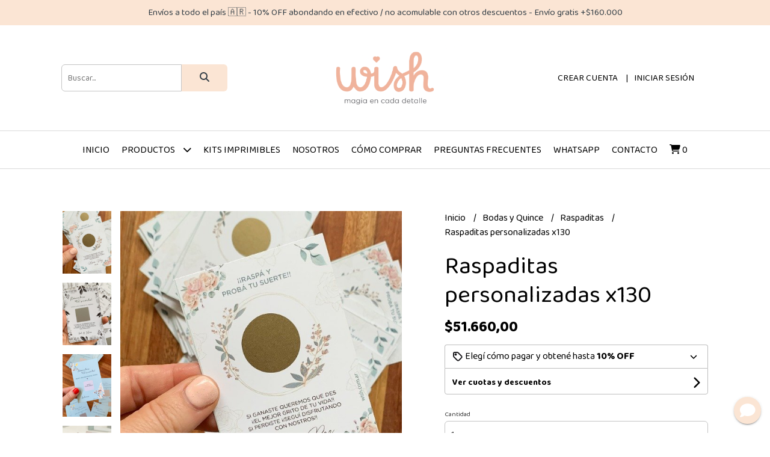

--- FILE ---
content_type: text/html; charset=UTF-8
request_url: https://www.wish.com.ar/bodas-y-quince/raspaditas/raspaditas-personalizadas-x130
body_size: 22389
content:
<!DOCTYPE html>
<html lang="es">
<head>
    <meta charset="UTF-8">
    <meta name="viewport" content="width=device-width,user-scalable=no,initial-scale=1.0,minimum-scale=1.0,maximum-scale=1.0"/>
    <meta name="csrf-token" content="6ydckRFRLGxMb0xaseDFNNFbG1BYstV5RFhdksLu">
    <meta http-equiv="X-UA-Compatible" content="ie=edge">
            <meta name="p:domain_verify" content="4ad2e7c600699d9237eb86eb9d1fec61"/>  
        <link rel="canonical" href="https://www.wish.com.ar/bodas-y-quince/raspaditas/raspaditas-personalizadas-x130">
    <title>Raspaditas personalizadas x130 - wish</title>
     
    <meta name="description" content="﻿Raspaditas personalizadasMedida 6,5 x 9,5 cmIdeal para bodas,15, fiestas, cumpleaños y eventos. Un momento de juego para sorprender.Una vez hecha la compra, nos ponemos en cont">
    <meta property="og:url" content="https://www.wish.com.ar/bodas-y-quince/raspaditas/raspaditas-personalizadas-x130"/>
    <meta property="og:type" content="product"/> 
    <meta property="og:title" content="Raspaditas personalizadas x130"/>
    <meta property="og:description" content="﻿Raspaditas personalizadasMedida 6,5 x 9,5 cmIdeal para bodas,15, fiestas, cumpleaños y eventos. Un momento de juego para sorprender.Una vez hecha la compra, nos ponemos en cont"/>
    <meta property="og:image" content="https://d22fxaf9t8d39k.cloudfront.net/9b84db5d0109dc8ee32ac098921560979ad5006d335ce045a9e16b239e6ddc0719978.jpg"/>
                <meta property="product:price:amount" content="51660"/> 
        <meta property="og:price:amount" content="51660"/> 
        <meta property="product:price:currency" content="ARS"/>
        <link rel="stylesheet" href="https://cdn.jsdelivr.net/npm/uikit@3.5.10/dist/css/uikit.min.css" />
    <link rel="stylesheet" href="https://d2gsyhqn7794lh.cloudfront.net/all.min.css" />
    <link rel="stylesheet" href="https://fonts.googleapis.com/css2?family=Baloo+2:wght@400;500;700&display=swap">
    <link rel="shortcut icon" href="https://d22fxaf9t8d39k.cloudfront.net/7928cbed1029887797f1f5815a64f815a897ba9641b471c340834852012832ae19978.png"/>
    <style type="text/css">
        .uk-h1, .uk-h2, .uk-h3, .uk-h4, .uk-h5, .uk-h6, .uk-heading-2xlarge, .uk-heading-large, .uk-heading-medium, .uk-heading-small, .uk-heading-xlarge, h1, h2, h3, h4, h5, h6 
        { 
            font-family: 'Baloo 2', cursive; 
        }
        html, body, p, span, .field__label, .field__input, .field__textarea, .field__select 
        { 
            font-family: 'Baloo 2', cursive; 
        }
        .background--primary, .background--primary-hover:hover
        { 
            background-color: #fbe5d4; 
        } 
        .text--primary, .text--primary-hover:hover, body
        { 
            color: #000000; 
        }
        .contrast_text--primary, .contrast_text--primary-hover:hover
        { 
            color: #333e46; 
        }
        .checkbox__check:checked::before
        {
            border: solid #fbe5d4;
        }
        .checkbox__check:checked,.checkbox__check:checked:focus
        {
            border: 1px solid #fbe5d4; 
        }
        .checkbox__check:checked + .checkout__label-text
        {
            color: #fbe5d4;
        }
        .border--primary
        {
            border: solid #000000; 
        }
        .border-radius
        {
            border-radius: 6px;
        }
        .field__input.border-radius, .field__select.border-radius, .field__textarea.border-radius
        {
            border-radius: 6px;
        }
        .field__input.border-radius.field__input--right-button
        {
            border-top-right-radius: 0px;
            border-bottom-right-radius: 0px;
        }
    </style>
    <link rel="stylesheet" href="https://d2op8dwcequzql.cloudfront.net/assets/1.35.0/templates/favourite/css/style.css"/>
                <script async src="https://www.googletagmanager.com/gtag/js?id=UA-40776188-1"></script>
        <script>
            window.dataLayer = window.dataLayer || [];
            function gtag(){ dataLayer.push(arguments); }
            gtag('js', new Date());
            gtag('config', "UA-40776188-1");
        </script>
                <script>
                    !function(f,b,e,v,n,t,s)
                    {if(f.fbq)return;n=f.fbq=function(){n.callMethod?
                    n.callMethod.apply(n,arguments):n.queue.push(arguments)};
                    if(!f._fbq)f._fbq=n;n.push=n;n.loaded=!0;n.version='2.0';
                    n.queue=[];t=b.createElement(e);t.async=!0;
                    t.src=v;s=b.getElementsByTagName(e)[0];
                    s.parentNode.insertBefore(t,s)}(window, document,'script',
                    'https://connect.facebook.net/en_US/fbevents.js');
                    fbq('init', '690861171508115');
                    fbq('track', 'PageView');
                </script>
                <noscript>
                    <img height='1' width='1' style='display:none' 
                        src='https://www.facebook.com/tr?id=690861171508115&ev=PageView&noscript=1'/>
                </noscript>  
        </head>
<body>

    
    <div id="mobile-menu-sidenav" class="mobile-menu-sidenav" uk-offcanvas="overlay: true; flip: false; mode: slide">
    <div class="mobile-menu-sidenav__offcanvas-bar uk-offcanvas-bar uk-offcanvas-bar--desktop-small uk-offcanvas-bar--mobile-small text--primary">
        <button class="mobile-menu-sidenav__offcanvas-close uk-offcanvas-close text--primary" type="button" uk-close></button>
        <div class="mobile-menu-sidenav__menu">
                <ul class="mobile-menu-sidenav__list uk-nav-default uk-nav-parent-icon" uk-nav>
                    <li class="mobile-menu-sidenav__list-item">
                        <a href="https://www.wish.com.ar" class="mobile-menu-sidenav__item-link">Inicio</a>
                    </li>
                    <li class="mobile-menu-sidenav__list-item uk-parent">
                        <a href="/productos" class="mobile-menu-sidenav__item-link">Productos</a>
                                                    <ul class="mobile-menu-sidenav__sublist uk-nav-default uk-nav-sub uk-nav-parent-icon" uk-nav>
                <li class="mobile-menu-sidenav__list-item">
            <a href="https://www.wish.com.ar/productos" class="mobile-menu-sidenav__item-link">
                Ver todo en Productos
            </a>
        </li>
                                            <li class="mobile-menu-sidenav__list-item">
                    <a href="https://www.wish.com.ar/souvenirs" class="mobile-menu-sidenav__item-link">
                        Souvenirs
                    </a>
                </li>
                                                            <li class="mobile-menu-sidenav__list-item">
                    <a href="https://www.wish.com.ar/kit-raton-perez" class="mobile-menu-sidenav__item-link">
                        Kit Ratón Pérez
                    </a>
                </li>
                                                            <li class="mobile-menu-sidenav__list-item">
                    <a href="https://www.wish.com.ar/etiquetas-escolares" class="mobile-menu-sidenav__item-link">
                        Etiquetas escolares
                    </a>
                </li>
                                                            <li class="mobile-menu-sidenav__list-item">
                    <a href="https://www.wish.com.ar/album-de-figuritas" class="mobile-menu-sidenav__item-link">
                        Álbum de Figuritas
                    </a>
                </li>
                                                            <li class="mobile-menu-sidenav__item-link uk-parent">
                    <a href="#" class="mobile-menu-sidenav__item-link">
                        Invitaciones digitales
                    </a>
                    <ul class="mobile-menu-sidenav__sublist uk-nav-default uk-nav-sub uk-nav-parent-icon" uk-nav>
            <li class="mobile-menu-sidenav__list-item">
            <a href="https://www.wish.com.ar/invitaciones-digitales" class="mobile-menu-sidenav__item-link">
                Ver todo en Invitaciones digitales
            </a>
        </li>
                                                                                                            <li class="mobile-menu-sidenav__item-link uk-parent">
                    <a href="#" class="mobile-menu-sidenav__item-link">
                        Infantiles
                    </a>
                    <ul class="mobile-menu-sidenav__sublist uk-nav-default uk-nav-sub uk-nav-parent-icon" uk-nav>
            <li class="mobile-menu-sidenav__list-item">
            <a href="https://www.wish.com.ar/invitaciones-digitales/infantiles" class="mobile-menu-sidenav__item-link">
                Ver todo en Infantiles
            </a>
        </li>
                                                                                                                        <li class="mobile-menu-sidenav__list-item">
                    <a href="https://www.wish.com.ar/invitaciones-digitales/infantiles/personajes" class="mobile-menu-sidenav__item-link">
                        Personajes
                    </a>
                </li>
                                                                                                                                                                                                                                                                                                                                                            </ul>                </li>
                                                                        <li class="mobile-menu-sidenav__list-item">
                    <a href="https://www.wish.com.ar/invitaciones-digitales/15-anos" class="mobile-menu-sidenav__item-link">
                        15 años
                    </a>
                </li>
                                                            <li class="mobile-menu-sidenav__list-item">
                    <a href="https://www.wish.com.ar/invitaciones-digitales/boda" class="mobile-menu-sidenav__item-link">
                        Boda
                    </a>
                </li>
                                                            <li class="mobile-menu-sidenav__list-item">
                    <a href="https://www.wish.com.ar/invitaciones-digitales/cumples-adultos" class="mobile-menu-sidenav__item-link">
                        Cumples adultos
                    </a>
                </li>
                                                                                                                                                                                                                                                                                                                        </ul>                </li>
                                                                                                                        <li class="mobile-menu-sidenav__item-link uk-parent">
                    <a href="#" class="mobile-menu-sidenav__item-link">
                        Bebés y Niños
                    </a>
                    <ul class="mobile-menu-sidenav__sublist uk-nav-default uk-nav-sub uk-nav-parent-icon" uk-nav>
            <li class="mobile-menu-sidenav__list-item">
            <a href="https://www.wish.com.ar/bebes-y-ninos" class="mobile-menu-sidenav__item-link">
                Ver todo en Bebés y Niños
            </a>
        </li>
                                                                                                                                                                                    <li class="mobile-menu-sidenav__list-item">
                    <a href="https://www.wish.com.ar/bebes-y-ninos/raspadita-sorpresa" class="mobile-menu-sidenav__item-link">
                        Raspadita sorpresa
                    </a>
                </li>
                                                            <li class="mobile-menu-sidenav__list-item">
                    <a href="https://www.wish.com.ar/bebes-y-ninos/souvenirs" class="mobile-menu-sidenav__item-link">
                        Souvenirs
                    </a>
                </li>
                                                            <li class="mobile-menu-sidenav__list-item">
                    <a href="https://www.wish.com.ar/bebes-y-ninos/tarjetas-personales-infantiles" class="mobile-menu-sidenav__item-link">
                        Tarjetas personales infantiles
                    </a>
                </li>
                                                            <li class="mobile-menu-sidenav__list-item">
                    <a href="https://www.wish.com.ar/bebes-y-ninos/cuaderno-pediatrico" class="mobile-menu-sidenav__item-link">
                        Cuaderno pediátrico
                    </a>
                </li>
                                                            <li class="mobile-menu-sidenav__list-item">
                    <a href="https://www.wish.com.ar/bebes-y-ninos/regla-medidora" class="mobile-menu-sidenav__item-link">
                        Regla medidora
                    </a>
                </li>
                                                            <li class="mobile-menu-sidenav__list-item">
                    <a href="https://www.wish.com.ar/bebes-y-ninos/tarjetas-mes-a-mes" class="mobile-menu-sidenav__item-link">
                        Tarjetas mes a mes
                    </a>
                </li>
                                                            <li class="mobile-menu-sidenav__list-item">
                    <a href="https://www.wish.com.ar/bebes-y-ninos/regalos-para-nacimiento" class="mobile-menu-sidenav__item-link">
                        Regalos para nacimiento
                    </a>
                </li>
                                                                                                                                                                                                                        </ul>                </li>
                                                                                                                                                <li class="mobile-menu-sidenav__item-link uk-parent">
                    <a href="#" class="mobile-menu-sidenav__item-link">
                        Raspaditas
                    </a>
                    <ul class="mobile-menu-sidenav__sublist uk-nav-default uk-nav-sub uk-nav-parent-icon" uk-nav>
            <li class="mobile-menu-sidenav__list-item">
            <a href="https://www.wish.com.ar/raspaditas" class="mobile-menu-sidenav__item-link">
                Ver todo en Raspaditas
            </a>
        </li>
                                                                                                                                                                                                                                                                                    <li class="mobile-menu-sidenav__list-item">
                    <a href="https://www.wish.com.ar/raspaditas/anuncios" class="mobile-menu-sidenav__item-link">
                        Anuncios
                    </a>
                </li>
                                                            <li class="mobile-menu-sidenav__list-item">
                    <a href="https://www.wish.com.ar/raspaditas/bodas-15-y-fiestas" class="mobile-menu-sidenav__item-link">
                        Bodas 15 y fiestas
                    </a>
                </li>
                                                            <li class="mobile-menu-sidenav__list-item">
                    <a href="https://www.wish.com.ar/raspaditas/emprendedores" class="mobile-menu-sidenav__item-link">
                        Emprendedores
                    </a>
                </li>
                                                                                                                                                                        </ul>                </li>
                                                                                                <li class="mobile-menu-sidenav__item-link uk-parent">
                    <a href="#" class="mobile-menu-sidenav__item-link">
                        Cuadernos
                    </a>
                    <ul class="mobile-menu-sidenav__sublist uk-nav-default uk-nav-sub uk-nav-parent-icon" uk-nav>
            <li class="mobile-menu-sidenav__list-item">
            <a href="https://www.wish.com.ar/cuadernos" class="mobile-menu-sidenav__item-link">
                Ver todo en Cuadernos
            </a>
        </li>
                                                                                                                                                                                                                                                                                                                                    <li class="mobile-menu-sidenav__list-item">
                    <a href="https://www.wish.com.ar/cuadernos/cuaderno-pediatrico" class="mobile-menu-sidenav__item-link">
                        Cuaderno pediátrico
                    </a>
                </li>
                                                                                                                                                </ul>                </li>
                                                                        <li class="mobile-menu-sidenav__list-item">
                    <a href="https://www.wish.com.ar/bautismo-comunion" class="mobile-menu-sidenav__item-link">
                        Bautismo - Comunión
                    </a>
                </li>
                                                            <li class="mobile-menu-sidenav__item-link uk-parent">
                    <a href="#" class="mobile-menu-sidenav__item-link">
                        Cumpleaños
                    </a>
                    <ul class="mobile-menu-sidenav__sublist uk-nav-default uk-nav-sub uk-nav-parent-icon" uk-nav>
            <li class="mobile-menu-sidenav__list-item">
            <a href="https://www.wish.com.ar/cumpleanos" class="mobile-menu-sidenav__item-link">
                Ver todo en Cumpleaños
            </a>
        </li>
                                                                                                                                                                                                                                                                                                                                                                        <li class="mobile-menu-sidenav__list-item">
                    <a href="https://www.wish.com.ar/cumpleanos/deco-para-tu-cumple" class="mobile-menu-sidenav__item-link">
                        Deco para tu cumple
                    </a>
                </li>
                                                            <li class="mobile-menu-sidenav__list-item">
                    <a href="https://www.wish.com.ar/cumpleanos/cake-topper" class="mobile-menu-sidenav__item-link">
                        Cake topper
                    </a>
                </li>
                                                                                                </ul>                </li>
                                                                                    <li class="mobile-menu-sidenav__list-item">
                    <a href="https://www.wish.com.ar/fechas-especiales" class="mobile-menu-sidenav__item-link">
                        Fechas especiales
                    </a>
                </li>
                                                            <li class="mobile-menu-sidenav__item-link uk-parent">
                    <a href="#" class="mobile-menu-sidenav__item-link">
                        Bodas y Quince
                    </a>
                    <ul class="mobile-menu-sidenav__sublist uk-nav-default uk-nav-sub uk-nav-parent-icon" uk-nav>
            <li class="mobile-menu-sidenav__list-item">
            <a href="https://www.wish.com.ar/bodas-y-quince" class="mobile-menu-sidenav__item-link">
                Ver todo en Bodas y Quince
            </a>
        </li>
                                                                                                                                                                                                                                                                                                                                                                                                                        <li class="mobile-menu-sidenav__list-item">
                    <a href="https://www.wish.com.ar/bodas-y-quince/invitaciones-digitales" class="mobile-menu-sidenav__item-link">
                        Invitaciones digitales
                    </a>
                </li>
                                                            <li class="mobile-menu-sidenav__list-item">
                    <a href="https://www.wish.com.ar/bodas-y-quince/detalles-para-tu-fiesta" class="mobile-menu-sidenav__item-link">
                        Detalles para tu fiesta
                    </a>
                </li>
                                                            <li class="mobile-menu-sidenav__list-item">
                    <a href="https://www.wish.com.ar/bodas-y-quince/raspaditas" class="mobile-menu-sidenav__item-link">
                        Raspaditas
                    </a>
                </li>
                                                            <li class="mobile-menu-sidenav__list-item">
                    <a href="https://www.wish.com.ar/bodas-y-quince/tocados" class="mobile-menu-sidenav__item-link">
                        Tocados
                    </a>
                </li>
                        </ul>                </li>
                                                                        </ul>                                            </li>
                                                                        <li class="mobile-menu-sidenav__list-item">
                                <a href="https://wish.tiendup.com/" target="_blank" class="mobile-menu-sidenav__item-link">Kits imprimibles</a>
                            </li>
                                                                                                <li class="mobile-menu-sidenav__list-item">
                                <a href="https://www.wish.com.ar/nosotros" class="mobile-menu-sidenav__item-link">Nosotros</a>
                            </li>
                                                                                                <li class="mobile-menu-sidenav__list-item">
                                <a href="https://www.wish.com.ar/como-comprar" class="mobile-menu-sidenav__item-link">Cómo comprar</a>
                            </li>
                                                                                                <li class="mobile-menu-sidenav__list-item">
                                <a href="https://www.wish.com.ar/preguntas-frecuentes" class="mobile-menu-sidenav__item-link">Preguntas frecuentes</a>
                            </li>
                                                                                                <li class="mobile-menu-sidenav__list-item">
                                <a href="https://wa.me/message/ICIHSOWIUUZHF1" target="_blank" class="mobile-menu-sidenav__item-link">Whatsapp</a>
                            </li>
                                                                                                            <li class="mobile-menu-sidenav__list-item">
                            <a href="#contact-modal" class="mobile-menu-sidenav__item-link" uk-toggle>Contacto</a>
                        </li>
                                        <li class="mobile-menu-sidenav__list-item mobile-menu-sidenav__list-item--divider"></li>
                                            <li class="mobile-menu-sidenav__list-item">
                            <a href="#register-modal" class="mobile-menu-sidenav__item-link" uk-toggle>Crear cuenta</a>
                        </li>
                        <li class="mobile-menu-sidenav__list-item">
                            <a href="#login-modal" class="mobile-menu-sidenav__item-link" uk-toggle>Iniciar sesión</a>
                        </li>
                                                            </ul>
            </div>
    </div>
</div>    

    
            <div class="header-announcement background--primary">
            <p class="header-announcement__text contrast_text--primary">
                                    Envíos a todo el país 🇦🇷 - 10% OFF abondando en efectivo / no acomulable con otros descuentos - Envío gratis +$160.000
                            </p>
        </div>
        

    <div class="header uk-container">

        
        <div class="header-search header__left uk-flex uk-flex-center uk-flex-middle">
            <form method="GET" action="/search" class="header-search__form uk-flex-1">
                <div class="uk-grid-collapse uk-flex-center uk-grid" uk-grid>
                    <div class="uk-width-1-2@s uk-width-3-5">
                        <div class="field field--search">
                            <input type="text" name="q" min-length="2" id="search" class="field__input border-radius header-search__input field__input--right-button" autocomplete="off" placeholder="Buscar..." required/>
                        </div>
                    </div>
                    <div class="uk-width-auto@s uk-width-auto">
                        <button type="submit" id="search-btn" class="button uk-button-input--no-radius button--full background--primary background--primary-hover contrast_text--primary contrast_text--primary-hover uk-button uk-button-input border-radius"  data-label="&lt;i class=&quot;fas fa-search&quot;&gt;&lt;/i&gt;" data-spinner-ratio="0.75" >
     
        <i class="fas fa-search"></i>
    </button>                    </div>
                </div>
            </form>
        </div>
        

        
        <div class="header-logo header__center uk-flex uk-flex-center uk-flex-middle">
             
                <a href="https://www.wish.com.ar" class="header-logo__link">
                    <img src="https://d22fxaf9t8d39k.cloudfront.net/5842eed52ecfd03bc6f5a0a08db2fe747d9dcb2bc42ce18c1c81d8765529f25619978.png" class="header-logo__image" alt="Logo"/>
                </a>
                    </div>
        

        
        <div class="header-top__user header__right uk-flex uk-flex-center uk-flex-middle">
            <ul class="header-top__user-list uk-flex uk-flex-row">
                                    <li class="user-list__item text--primary">
                        <a href="#register-modal" class="user-list__link" uk-toggle>Crear cuenta</a>
                    </li>
                    <li class="user-list__item text--primary">
                        <a href="#login-modal" class="user-list__link" uk-toggle>Iniciar sesión</a>
                    </li>
                            </ul>
        </div>
        

    </div>

    
    <div class="header-menu">
        <div class="uk-container">
            
            <nav class="header-menu__desktop uk-flex uk-flex-middle uk-flex-center uk-visible@m">
                <ul class="header-menu__desktop-list uk-flex uk-flex-middle uk-flex-center uk-flex-wrap">
                    <li class="desktop-list__item text--primary">
                        <a href="https://www.wish.com.ar" class="desktop-list__link">
                            Inicio
                        </a>
                    </li>
                    <li class="desktop-list__item text--primary">
                        <a href="/productos" class="desktop-list__link">Productos <i class="desktop-list__down-icon text--primary fas fa-chevron-down"></i></a>
                                                    <ul class="nav first">
                                        <li class="desktop-list__subitem text--primary">
                    <a href="https://www.wish.com.ar/souvenirs" class="desktop-list__link">
                        Souvenirs
                    </a>
                </li>
                                                            <li class="desktop-list__subitem text--primary">
                    <a href="https://www.wish.com.ar/kit-raton-perez" class="desktop-list__link">
                        Kit Ratón Pérez
                    </a>
                </li>
                                                            <li class="desktop-list__subitem text--primary">
                    <a href="https://www.wish.com.ar/etiquetas-escolares" class="desktop-list__link">
                        Etiquetas escolares
                    </a>
                </li>
                                                            <li class="desktop-list__subitem text--primary">
                    <a href="https://www.wish.com.ar/album-de-figuritas" class="desktop-list__link">
                        Álbum de Figuritas
                    </a>
                </li>
                                                            <li class="desktop-list__subitem text--primary">
                    <a href="https://www.wish.com.ar/invitaciones-digitales" class="desktop-list__link">
                        Invitaciones digitales
                        <i class="desktop-list__right-icon text--primary fas fa-chevron-right"></i>
                    </a>
                    <ul class="nav">
                                                                                                    <li class="desktop-list__subitem text--primary">
                    <a href="https://www.wish.com.ar/invitaciones-digitales/infantiles" class="desktop-list__link">
                        Infantiles
                        <i class="desktop-list__right-icon text--primary fas fa-chevron-right"></i>
                    </a>
                    <ul class="nav">
                                                                                                                <li class="desktop-list__subitem text--primary">
                    <a href="https://www.wish.com.ar/invitaciones-digitales/infantiles/personajes" class="desktop-list__link">
                        Personajes
                    </a>
                </li>
                                                                                                                                                                                                                                                                                                                                                            </ul>                </li>
                                                                        <li class="desktop-list__subitem text--primary">
                    <a href="https://www.wish.com.ar/invitaciones-digitales/15-anos" class="desktop-list__link">
                        15 años
                    </a>
                </li>
                                                            <li class="desktop-list__subitem text--primary">
                    <a href="https://www.wish.com.ar/invitaciones-digitales/boda" class="desktop-list__link">
                        Boda
                    </a>
                </li>
                                                            <li class="desktop-list__subitem text--primary">
                    <a href="https://www.wish.com.ar/invitaciones-digitales/cumples-adultos" class="desktop-list__link">
                        Cumples adultos
                    </a>
                </li>
                                                                                                                                                                                                                                                                                                                        </ul>                </li>
                                                                                                                        <li class="desktop-list__subitem text--primary">
                    <a href="https://www.wish.com.ar/bebes-y-ninos" class="desktop-list__link">
                        Bebés y Niños
                        <i class="desktop-list__right-icon text--primary fas fa-chevron-right"></i>
                    </a>
                    <ul class="nav">
                                                                                                                                                                            <li class="desktop-list__subitem text--primary">
                    <a href="https://www.wish.com.ar/bebes-y-ninos/raspadita-sorpresa" class="desktop-list__link">
                        Raspadita sorpresa
                    </a>
                </li>
                                                            <li class="desktop-list__subitem text--primary">
                    <a href="https://www.wish.com.ar/bebes-y-ninos/souvenirs" class="desktop-list__link">
                        Souvenirs
                    </a>
                </li>
                                                            <li class="desktop-list__subitem text--primary">
                    <a href="https://www.wish.com.ar/bebes-y-ninos/tarjetas-personales-infantiles" class="desktop-list__link">
                        Tarjetas personales infantiles
                    </a>
                </li>
                                                            <li class="desktop-list__subitem text--primary">
                    <a href="https://www.wish.com.ar/bebes-y-ninos/cuaderno-pediatrico" class="desktop-list__link">
                        Cuaderno pediátrico
                    </a>
                </li>
                                                            <li class="desktop-list__subitem text--primary">
                    <a href="https://www.wish.com.ar/bebes-y-ninos/regla-medidora" class="desktop-list__link">
                        Regla medidora
                    </a>
                </li>
                                                            <li class="desktop-list__subitem text--primary">
                    <a href="https://www.wish.com.ar/bebes-y-ninos/tarjetas-mes-a-mes" class="desktop-list__link">
                        Tarjetas mes a mes
                    </a>
                </li>
                                                            <li class="desktop-list__subitem text--primary">
                    <a href="https://www.wish.com.ar/bebes-y-ninos/regalos-para-nacimiento" class="desktop-list__link">
                        Regalos para nacimiento
                    </a>
                </li>
                                                                                                                                                                                                                        </ul>                </li>
                                                                                                                                                <li class="desktop-list__subitem text--primary">
                    <a href="https://www.wish.com.ar/raspaditas" class="desktop-list__link">
                        Raspaditas
                        <i class="desktop-list__right-icon text--primary fas fa-chevron-right"></i>
                    </a>
                    <ul class="nav">
                                                                                                                                                                                                                                                                            <li class="desktop-list__subitem text--primary">
                    <a href="https://www.wish.com.ar/raspaditas/anuncios" class="desktop-list__link">
                        Anuncios
                    </a>
                </li>
                                                            <li class="desktop-list__subitem text--primary">
                    <a href="https://www.wish.com.ar/raspaditas/bodas-15-y-fiestas" class="desktop-list__link">
                        Bodas 15 y fiestas
                    </a>
                </li>
                                                            <li class="desktop-list__subitem text--primary">
                    <a href="https://www.wish.com.ar/raspaditas/emprendedores" class="desktop-list__link">
                        Emprendedores
                    </a>
                </li>
                                                                                                                                                                        </ul>                </li>
                                                                                                <li class="desktop-list__subitem text--primary">
                    <a href="https://www.wish.com.ar/cuadernos" class="desktop-list__link">
                        Cuadernos
                        <i class="desktop-list__right-icon text--primary fas fa-chevron-right"></i>
                    </a>
                    <ul class="nav">
                                                                                                                                                                                                                                                                                                                            <li class="desktop-list__subitem text--primary">
                    <a href="https://www.wish.com.ar/cuadernos/cuaderno-pediatrico" class="desktop-list__link">
                        Cuaderno pediátrico
                    </a>
                </li>
                                                                                                                                                </ul>                </li>
                                                                        <li class="desktop-list__subitem text--primary">
                    <a href="https://www.wish.com.ar/bautismo-comunion" class="desktop-list__link">
                        Bautismo - Comunión
                    </a>
                </li>
                                                            <li class="desktop-list__subitem text--primary">
                    <a href="https://www.wish.com.ar/cumpleanos" class="desktop-list__link">
                        Cumpleaños
                        <i class="desktop-list__right-icon text--primary fas fa-chevron-right"></i>
                    </a>
                    <ul class="nav">
                                                                                                                                                                                                                                                                                                                                                                <li class="desktop-list__subitem text--primary">
                    <a href="https://www.wish.com.ar/cumpleanos/deco-para-tu-cumple" class="desktop-list__link">
                        Deco para tu cumple
                    </a>
                </li>
                                                            <li class="desktop-list__subitem text--primary">
                    <a href="https://www.wish.com.ar/cumpleanos/cake-topper" class="desktop-list__link">
                        Cake topper
                    </a>
                </li>
                                                                                                </ul>                </li>
                                                                                    <li class="desktop-list__subitem text--primary">
                    <a href="https://www.wish.com.ar/fechas-especiales" class="desktop-list__link">
                        Fechas especiales
                    </a>
                </li>
                                                            <li class="desktop-list__subitem text--primary">
                    <a href="https://www.wish.com.ar/bodas-y-quince" class="desktop-list__link">
                        Bodas y Quince
                        <i class="desktop-list__right-icon text--primary fas fa-chevron-right"></i>
                    </a>
                    <ul class="nav">
                                                                                                                                                                                                                                                                                                                                                                                                                <li class="desktop-list__subitem text--primary">
                    <a href="https://www.wish.com.ar/bodas-y-quince/invitaciones-digitales" class="desktop-list__link">
                        Invitaciones digitales
                    </a>
                </li>
                                                            <li class="desktop-list__subitem text--primary">
                    <a href="https://www.wish.com.ar/bodas-y-quince/detalles-para-tu-fiesta" class="desktop-list__link">
                        Detalles para tu fiesta
                    </a>
                </li>
                                                            <li class="desktop-list__subitem text--primary">
                    <a href="https://www.wish.com.ar/bodas-y-quince/raspaditas" class="desktop-list__link">
                        Raspaditas
                    </a>
                </li>
                                                            <li class="desktop-list__subitem text--primary">
                    <a href="https://www.wish.com.ar/bodas-y-quince/tocados" class="desktop-list__link">
                        Tocados
                    </a>
                </li>
                        </ul>                </li>
                                                                        </ul>                                            </li>
                                                                        <li class="desktop-list__item text--primary">
                                <a href="https://wish.tiendup.com/" class="desktop-list__link" target="_blank">
                                    Kits imprimibles
                                </a>
                            </li>
                                                                                                <li class="desktop-list__item text--primary">
                                <a href="https://www.wish.com.ar/nosotros" class="desktop-list__link">
                                    Nosotros
                                </a>
                            </li>
                                                                                                <li class="desktop-list__item text--primary">
                                <a href="https://www.wish.com.ar/como-comprar" class="desktop-list__link">
                                    Cómo comprar
                                </a>
                            </li>
                                                                                                <li class="desktop-list__item text--primary">
                                <a href="https://www.wish.com.ar/preguntas-frecuentes" class="desktop-list__link">
                                    Preguntas frecuentes
                                </a>
                            </li>
                                                                                                <li class="desktop-list__item text--primary">
                                <a href="https://wa.me/message/ICIHSOWIUUZHF1" class="desktop-list__link" target="_blank">
                                    Whatsapp
                                </a>
                            </li>
                                                                                                                                <li class="desktop-list__item text--primary">
                            <a href="#contact-modal" class="desktop-list__link" uk-toggle>
                                Contacto
                            </a>
                        </li>
                                        <li class="desktop-list__item desktop-list__item--cart text--primary">
                        <a href="#" uk-toggle="target: #cart-sidenav" class="desktop-list__link">
                            <i class="text--primary fas fa-shopping-cart"></i>
                            <span class="cart-qty text--primary">0</span>
                        </a>
                    </li>
                </ul>
            </nav>
            
            
            
            <nav class="header-menu__mobile uk-flex uk-flex-middle uk-flex-between uk-hidden@m">
                <div class="mobile__hamburger">
                    <a href="#" class="mobile__hamburger-btn" uk-toggle="target: #mobile-menu-sidenav"><i class="fas fa-bars text--primary"></i></a>
                </div>
                <div class="mobile__actions">
                    <ul class="mobile__actions-list uk-flex uk-flex-row uk-flex-middle">
                        <li class="actions-list__item text--primary">
                            <a href="#" uk-toggle="target: #cart-sidenav" class="actions-list__item text--primary">
                                <i class="text--primary fas fa-shopping-cart"></i>
                                <span class="cart-qty text--primary">0</span>
                            </a>
                        </li>
                    </ul>
                </div>
            </nav>
            
        </div>
    </div>
    

    
        <section class="product-vip uk-container uk-section-block--m uk-section-block--half">
        <div class="product-vip__container uk-grid-large uk-flex-center uk-grid" uk-grid>
            
                            <div class="product-vip__left-container uk-width-1-2@s uk-width-1-1">
                    <div class="uk-grid-small uk-grid" uk-grid>
                        <div class="uk-width-1-6@m uk-visible@m">
                            <div class="product-vip__images-scroll-container">
                                                                    <button class="product-vip__images-scrollarrow-up">
                                        <span uk-icon="icon: chevron-up; ratio: 1.2"></span>
                                    </button>
                                                                <div class="product-vip__images-grid">
                                    <ul class="product-vip__images-grid-list">
                                                                                    <li class="product-vip__images-grid-list-item" data-index=0>
                                                <img data-src="https://d22fxaf9t8d39k.cloudfront.net/9b84db5d0109dc8ee32ac098921560979ad5006d335ce045a9e16b239e6ddc0719978.jpg" 
                                                class="product-vip__images-grid-mini-image lazy-image" 
                                                alt="Miniatura de producto - 0">
                                            </li>
                                                                                    <li class="product-vip__images-grid-list-item" data-index=1>
                                                <img data-src="https://d22fxaf9t8d39k.cloudfront.net/3880bb0eb76faab717988ce2f8d71b9ebc1cfe8b4bf07381e9d745823ee5bba319978.jpg" 
                                                class="product-vip__images-grid-mini-image lazy-image" 
                                                alt="Miniatura de producto - 1">
                                            </li>
                                                                                    <li class="product-vip__images-grid-list-item" data-index=2>
                                                <img data-src="https://d22fxaf9t8d39k.cloudfront.net/3fd362cbd12edca9d940047d3d8074f5d8ce281e2fc1f1fd1c31fd1cedb8a56419978.jpg" 
                                                class="product-vip__images-grid-mini-image lazy-image" 
                                                alt="Miniatura de producto - 2">
                                            </li>
                                                                                    <li class="product-vip__images-grid-list-item" data-index=3>
                                                <img data-src="https://d22fxaf9t8d39k.cloudfront.net/f33604de50a0f94205f9f1b68e1a5715aa2135ef6e46e819866cf457d6a65b3119978.jpg" 
                                                class="product-vip__images-grid-mini-image lazy-image" 
                                                alt="Miniatura de producto - 3">
                                            </li>
                                                                                    <li class="product-vip__images-grid-list-item" data-index=4>
                                                <img data-src="https://d22fxaf9t8d39k.cloudfront.net/4c53b118da3608b48bd9aa7ef6735fc6bc1cca6527b59cab2cfe84529112dedd19978.jpg" 
                                                class="product-vip__images-grid-mini-image lazy-image" 
                                                alt="Miniatura de producto - 4">
                                            </li>
                                                                                    <li class="product-vip__images-grid-list-item" data-index=5>
                                                <img data-src="https://d22fxaf9t8d39k.cloudfront.net/e80c1f0623f57e14ad2fb7b6cefe2bfef5e0e77651c4f533ab1a4892bf7f7e6c19978.jpg" 
                                                class="product-vip__images-grid-mini-image lazy-image" 
                                                alt="Miniatura de producto - 5">
                                            </li>
                                         
                                    </ul>
                                </div>
                                                                    <button class="product-vip__images-scrollarrow-down">
                                        <span uk-icon="icon: chevron-down; ratio: 1.2"></span>
                                    </button>
                                                            </div>
                        </div>
                        <div class="uk-width-5-6@m uk-width-1-1">
                            <div class="product__vip-images-grid-wrapper">
                                <div uk-lightbox>
                                    <a class="product-vip__images-grid-full-image-lightbox" href="https://d22fxaf9t8d39k.cloudfront.net/9b84db5d0109dc8ee32ac098921560979ad5006d335ce045a9e16b239e6ddc0719978.jpg">
                                        <img src="https://d22fxaf9t8d39k.cloudfront.net/9b84db5d0109dc8ee32ac098921560979ad5006d335ce045a9e16b239e6ddc0719978.jpg" class="product-vip__images-grid-full-image">
                                    </a>
                                                                            <a href="https://d22fxaf9t8d39k.cloudfront.net/9b84db5d0109dc8ee32ac098921560979ad5006d335ce045a9e16b239e6ddc0719978.jpg"></a>
                                                                            <a href="https://d22fxaf9t8d39k.cloudfront.net/3880bb0eb76faab717988ce2f8d71b9ebc1cfe8b4bf07381e9d745823ee5bba319978.jpg"></a>
                                                                            <a href="https://d22fxaf9t8d39k.cloudfront.net/3fd362cbd12edca9d940047d3d8074f5d8ce281e2fc1f1fd1c31fd1cedb8a56419978.jpg"></a>
                                                                            <a href="https://d22fxaf9t8d39k.cloudfront.net/f33604de50a0f94205f9f1b68e1a5715aa2135ef6e46e819866cf457d6a65b3119978.jpg"></a>
                                                                            <a href="https://d22fxaf9t8d39k.cloudfront.net/4c53b118da3608b48bd9aa7ef6735fc6bc1cca6527b59cab2cfe84529112dedd19978.jpg"></a>
                                                                            <a href="https://d22fxaf9t8d39k.cloudfront.net/e80c1f0623f57e14ad2fb7b6cefe2bfef5e0e77651c4f533ab1a4892bf7f7e6c19978.jpg"></a>
                                     
                                </div>
                            </div>
                        </div>
                        <div class="uk-width-1-1 uk-hidden@m">
                            <div class="product-vip__images-scroll-container-horizontal">
                                                                    <button class="product-vip__images-scrollarrow-left">
                                        <span uk-icon="icon: chevron-left; ratio: 1.2"></span>
                                    </button>
                                                                <div class="product-vip__images-grid-horizontal">
                                    <ul class="product-vip__images-grid-list uk-flex uk-flex-row">
                                                                                    <li class="product-vip__images-grid-list-item" data-index=0>
                                                <img data-src="https://d22fxaf9t8d39k.cloudfront.net/9b84db5d0109dc8ee32ac098921560979ad5006d335ce045a9e16b239e6ddc0719978.jpg" class="product-vip__images-grid-mini-image lazy-image" alt="Miniatura de producto - 0">
                                            </li>
                                                                                    <li class="product-vip__images-grid-list-item" data-index=1>
                                                <img data-src="https://d22fxaf9t8d39k.cloudfront.net/3880bb0eb76faab717988ce2f8d71b9ebc1cfe8b4bf07381e9d745823ee5bba319978.jpg" class="product-vip__images-grid-mini-image lazy-image" alt="Miniatura de producto - 1">
                                            </li>
                                                                                    <li class="product-vip__images-grid-list-item" data-index=2>
                                                <img data-src="https://d22fxaf9t8d39k.cloudfront.net/3fd362cbd12edca9d940047d3d8074f5d8ce281e2fc1f1fd1c31fd1cedb8a56419978.jpg" class="product-vip__images-grid-mini-image lazy-image" alt="Miniatura de producto - 2">
                                            </li>
                                                                                    <li class="product-vip__images-grid-list-item" data-index=3>
                                                <img data-src="https://d22fxaf9t8d39k.cloudfront.net/f33604de50a0f94205f9f1b68e1a5715aa2135ef6e46e819866cf457d6a65b3119978.jpg" class="product-vip__images-grid-mini-image lazy-image" alt="Miniatura de producto - 3">
                                            </li>
                                                                                    <li class="product-vip__images-grid-list-item" data-index=4>
                                                <img data-src="https://d22fxaf9t8d39k.cloudfront.net/4c53b118da3608b48bd9aa7ef6735fc6bc1cca6527b59cab2cfe84529112dedd19978.jpg" class="product-vip__images-grid-mini-image lazy-image" alt="Miniatura de producto - 4">
                                            </li>
                                                                                    <li class="product-vip__images-grid-list-item" data-index=5>
                                                <img data-src="https://d22fxaf9t8d39k.cloudfront.net/e80c1f0623f57e14ad2fb7b6cefe2bfef5e0e77651c4f533ab1a4892bf7f7e6c19978.jpg" class="product-vip__images-grid-mini-image lazy-image" alt="Miniatura de producto - 5">
                                            </li>
                                         
                                    </ul>
                                </div>
                                                                    <button class="product-vip__images-scrollarrow-right">
                                        <span uk-icon="icon: chevron-right; ratio: 1.2"></span>
                                    </button>
                                                            </div>
                        </div>
                    </div>
                    <div class="product-vip__description uk-visible@m ql-container">
                        <p><strong>﻿Raspaditas personalizadas</strong></p><p>Medida 6,5 x 9,5 cm</p><p>Ideal para bodas,15, fiestas, cumpleaños y eventos. Un momento de juego para sorprender.</p><p>Una vez hecha la compra, nos ponemos en contacto con vos, para hacer las raspaditas personalizadas.</p><p>Pack x 130 raspaditas </p><p>.</p><p>IMPORTANTE: El nombre se hace tal cual como es indicado. Por favor asegurate que esté bien escrito.</p><p>A TENER EN CUENTA: Al ver los diseños la gama de colores puede variar dependiendo del dispositivo del cual se esté mirando.</p><p>.</p><p>Una vez realizada tu compra nos pondremos en contacto realizar la personalización. También podes dejar aclaradas las indicaciones en NOTAS al hacer tu compra.</p><p>Estamos en Mar del Plata, si el producto requiere envío, tené en cuenta los tiempos del correo. Siempre intentamos despachar lo más pronto posible.</p><p><br></p><p><strong style="color: inherit;"><em>Plazo de entrega:&nbsp;</em></strong>10 días hábiles desde la confirmación del pago y el recibo de datos.</p><p><br></p>
                    </div>
                </div>
                        
            
            <div class="product-vip__right-container uk-width-2-5@m uk-width-1-1">
                <div class="uk-child-width-1-1 uk-grid" uk-grid>
                    <div>
                        <ul class="product-vip__breadcrumb breadcrumb">
                            <li class="breadcrumb__item">
                                <a href="https://www.wish.com.ar" class="breadcrumb__link text--primary text--primary-hover">
                                    Inicio
                                </a>
                            </li>
                                                            <li class="breadcrumb__item">
                                    <a href="https://www.wish.com.ar/bodas-y-quince" class="breadcrumb__link text--primary text--primary-hover">
                                        Bodas y Quince
                                    </a>
                                </li>
                                                            <li class="breadcrumb__item">
                                    <a href="https://www.wish.com.ar/bodas-y-quince/raspaditas" class="breadcrumb__link text--primary text--primary-hover">
                                        Raspaditas
                                    </a>
                                </li>
                                                        <li class="breadcrumb__item">
                                <a href="https://www.wish.com.ar" class="breadcrumb__link text--primary text--primary-hover">
                                    Raspaditas personalizadas x130
                                </a>
                            </li>
                        </ul>
                        <h1 class="product-vip__title text--primary">Raspaditas personalizadas x130</h1>
                         
                            <p class="product-vip__price uk-flex uk-flex-middle text--primary">
                                <span class="product-vip__price-value">
                                                                        $51.660,00
                                </span>
                                                            </p>
                                                                                                
                                    <div class="product-vip__show-payment-offers-discount" style="padding:0px">
                                        <ul uk-accordion style='margin:0px'>
                                            <li>
                                                <a class="uk-accordion-title" href="#" style='padding: 8px 12px;'>
                                                    <span class="product-vip__promo-transfer-value">
                                                        <svg xmlns="http://www.w3.org/2000/svg" viewBox="0 0 448 512" width="18px" height="16px" style="fill: white;stroke: #1C1B1F;stroke-width: 60;"><path d="M0 80L0 229.5c0 17 6.7 33.3 18.7 45.3l176 176c25 25 65.5 25 90.5 0L418.7 317.3c25-25 25-65.5 0-90.5l-176-176c-12-12-28.3-18.7-45.3-18.7L48 32C21.5 32 0 53.5 0 80zm112 32a32 32 0 1 1 0 64 32 32 0 1 1 0-64z"/></svg>
                                                    
                                                                                                                Elegí cómo pagar y obtené hasta <strong>10% OFF</strong>
                                                        
                                                    </span>
                                                </a>
                                                                                                                                                                                                                                                                                                    
                                                <div class="uk-accordion-content">
                                                    <table class="product-vip__show-payment-offers-table uk-table uk-table-divider">
                                                        <thead>
                                                            <tr>
                                                                <th style='white-space: nowrap;'>Método de pago</th>
                                                                <th>Descuento</th>
                                                                <th style='white-space: nowrap;'>Precio Final</th>
                                                            </tr>
                                                        </thead>
                                                        <tbody>
                                                                                                                                                                                                                                            <tr data-discount="10">
                                                                <td>Efectivo</td>
                                                                <td>10%</td>
                                                                <td class="final-price">$46.494,00</td>
                                                            </tr>
                                                                                                                                                                                                                                                                                                        <tr data-discount="5">
                                                                <td>Transferencia</td>
                                                                <td>5%</td>
                                                                <td class="final-price">$49.077,00</td>
                                                            </tr>
                                                                                                                                                                            </tbody>
                                                    </table>
                                                </div>
                                            </li>
                                        </ul>
                                    </div>
                                                                                                                                                                                                                  <div class="product-vip__payment-offers-container" style="border-radius: 0px 0px 4px 4px;">
                                    
                                    <div class="product-vip__show-payment-offers-box" style="display: none;">
                                        <p class="product-vip__show-payment-offers-text text--primary">
                                            <a href="#" class="product-vip__show-payment-offers-link text--primary">
                                                Ver cuotas y descuentos
                                                <span class="product-vip__show-payment-offers-loading"></span>
                                            </a>
                                        </p>
                                        <i class="fa fa-chevron-right fa-lg product-vip__show-payment-offers-icon" aria-hidden="true"></i>
                                    </div>
                                </div>
                                                                                                                                <div class="product-vip__fields uk-child-width-1-1 uk-grid" uk-grid>
                                                                    <div>
                                        <form method="POST" action="#" id="add_to_cart-form">
                                            <input type="hidden" name="product" value="16154975">
                                            <input type="hidden" name="stock" value="36330214">
                                            <div id="add_to_cart-msg"></div>
                                                                                        <div class="uk-child-width-1-1 uk-grid-small uk-grid" uk-grid>
                                                <div>
                                                    <div class="field field--quantity">
            <label class="field__label field__label--quantity" for="quantity">Cantidad</label>
                <input type="number" name="quantity" id="quantity" class="field__input border-radius" value="1" data-regex="/^[1-9]{1}([0-9]?)*$/" data-message="Ingrese una cantidad válida"  data-required="1"/>
        <p class="field__message field__message--quantity"></p>
</div>                                                </div>
                                                                                                <div>
                                                    <button type="submit" id="add_to_cart-btn" class="button button--full background--primary background--primary-hover contrast_text--primary contrast_text--primary-hover uk-button uk-button-input border-radius"  data-label="Agregar al carrito" data-spinner-ratio="0.75" >
     
        Agregar al carrito
    </button>                                                </div>
                                            </div>
                                        </form>
                                    </div>
                                                                            <div>
                                            <form method="GET" action="#" id="shipment_cost-form">
                                                <div class="uk-grid-collapse uk-grid" uk-grid>
                                                                                                            <div class="uk-width-1-1">
                                                            <div class="product-vip__alert-box">
                                                                <p class="product-vip__alert-text">
                                                                    <span uk-icon="icon: info; ratio: 0.9;"></span>
                                                                    El tiempo de entrega no considera feriados. Estamos en Mar del Plata, si el producto es personalizado, tené en cuenta los tiempos del correo. Siempre intentamos despachar lo más pronto posible.
                                                                </p>
                                                            </div>
                                                        </div>
                                                                                                        <div class="uk-width-1-1">
                                                        <p class="product-vip__shipment-cost-title text--primary">
                                                            <i class="fas fa-truck"></i>
                                                            Calculá el costo de envío
                                                        </p>
                                                    </div>
                                                    <div class="uk-width-3-5">
                                                        <div class="field field--shipment_cost-cp">
         
        <input type="number" name="shipment_cost-cp" id="shipment_cost-cp" class="field__input border-radius field__input--right-button" data-regex="/^[1-9]{1}[0-9]{3}$/" data-message="Ingrese un código postal válido" placeholder="Código postal" data-required="0"/>
        <p class="field__message field__message--shipment_cost-cp"></p>
</div>                                                    </div>
                                                    <div class="uk-width-2-5">
                                                        <button type="submit" id="shipment_cost-btn" class="button uk-button-input--no-radius uk-button-input-outline button--full background--primary background--primary-hover contrast_text--primary contrast_text--primary-hover uk-button uk-button-input border-radius"  data-label="Calcular" data-spinner-ratio="0.75" >
     
        Calcular
    </button>                                                    </div>
                                                    <div class="uk-width-1-1">
                                                        <div class="product-vip__shipping-results uk-grid-small uk-child-width-1-1 uk-grid" uk-grid></div>
                                                    </div>
                                                </div>
                                            </form>        
                                        </div>
                                                                                                </div>
                                            </div>
                </div>
            </div>
            
            <div class="uk-width-1-1 uk-hidden@m">
                <div class="product-vip__description ql-container">
                    <p><strong>﻿Raspaditas personalizadas</strong></p><p>Medida 6,5 x 9,5 cm</p><p>Ideal para bodas,15, fiestas, cumpleaños y eventos. Un momento de juego para sorprender.</p><p>Una vez hecha la compra, nos ponemos en contacto con vos, para hacer las raspaditas personalizadas.</p><p>Pack x 130 raspaditas </p><p>.</p><p>IMPORTANTE: El nombre se hace tal cual como es indicado. Por favor asegurate que esté bien escrito.</p><p>A TENER EN CUENTA: Al ver los diseños la gama de colores puede variar dependiendo del dispositivo del cual se esté mirando.</p><p>.</p><p>Una vez realizada tu compra nos pondremos en contacto realizar la personalización. También podes dejar aclaradas las indicaciones en NOTAS al hacer tu compra.</p><p>Estamos en Mar del Plata, si el producto requiere envío, tené en cuenta los tiempos del correo. Siempre intentamos despachar lo más pronto posible.</p><p><br></p><p><strong style="color: inherit;"><em>Plazo de entrega:&nbsp;</em></strong>10 días hábiles desde la confirmación del pago y el recibo de datos.</p><p><br></p>
                </div>
            </div>
        </div>
    </section>
     
    <div id="promotions-modal" class="modal" uk-modal>
    <div class="modal__dialog uk-modal-dialog">
        <form id="promotions-form" action="#" method="POST">
            <div class="modal__header uk-modal-header">
                <button class="modal__close text--primary text--primary-hover uk-modal-close-default" type="button" uk-close></button>
                <p class="modal__title uk-modal-title text--primary">Métodos de pago y financiación</p>
                            </div>
            <div class="modal__body uk-modal-body" uk-overflow-auto>
                <div id="promotions-alert"></div>
                <div id="promotions-modal-content">
                    <div class="uk-container">
            <ul id="promotions-payment-methods" uk-accordion="multiple: true">
            </ul>
      </div>
                </div>
            </div>
                    </form>
    </div>
</div>     
    

    
    <div id="login-modal" class="modal" uk-modal>
    <div class="modal__dialog uk-modal-dialog">
        <form id="login-form" action="#" method="POST">
            <div class="modal__header uk-modal-header">
                <button class="modal__close text--primary text--primary-hover uk-modal-close-default" type="button" uk-close></button>
                <p class="modal__title uk-modal-title text--primary">Iniciar sesión</p>
                            </div>
            <div class="modal__body uk-modal-body" >
                <div id="login-alert"></div>
                <div id="login-modal-content">
                    <div class="uk-grid-small uk-child-width-1-1" uk-grid>
            <div>
                <div class="field field--login_email">
            <label class="field__label field__label--login_email" for="login_email">Email</label>
         
        <input type="email" name="login_email" id="login_email" class="field__input border-radius" data-regex="/^[\w\-\.]+\@[a-zA-Z0-9\.\-]+\.[a-zA-z]{2,7}$/" data-message="Ingrese un email válido"  data-required="1"/>
        <p class="field__message field__message--login_email"></p>
</div>            </div>
            <div>
                <div class="field field--login_password">
            <label class="field__label field__label--login_password" for="login_password">Contraseña</label>
         
        <input type="password" name="login_password" id="login_password" class="field__input border-radius" data-regex="/^.{6,12}$/" data-message="Ingrese una contraseña válida [6-12 caracteres de longitud]"  data-required="1"/>
        <p class="field__message field__message--login_password"></p>
</div>            </div>
            <div>
                <p class="login__message text--primary text--primary-hover uk-text-right">
                    Ha olvidado su contraseña? <a href="#recover-modal" class="login__link text--primary-hover" uk-toggle>Recuperar</a>
                </p>
                <p class="login__message text--primary text--primary-hover uk-text-right">
                    Aún no tiene cuenta? <a href="#register-modal" class="login__link text--primary-hover" uk-toggle>Crear cuenta</a>
                </p>
            </div>
        </div>
                </div>
            </div>
                            <div id="login-modal-footer" class="modal__footer uk-modal-footer uk-flex uk-flex-right">
                    <button type="submit" id="login-btn" class="button button--half background--primary background--primary-hover contrast_text--primary contrast_text--primary-hover uk-button uk-button-normal border-radius"  data-label="Ingresar" data-spinner-ratio="0.75" >
     
        Ingresar
    </button>
                </div>
                    </form>
    </div>
</div>

 
<div id="recover-modal" class="modal" uk-modal>
    <div class="modal__dialog uk-modal-dialog">
        <form id="recover-form" action="#" method="POST">
            <div class="modal__header uk-modal-header">
                <button class="modal__close text--primary text--primary-hover uk-modal-close-default" type="button" uk-close></button>
                <p class="modal__title uk-modal-title text--primary">Recuperar contraseña</p>
                            </div>
            <div class="modal__body uk-modal-body" >
                <div id="recover-alert"></div>
                <div id="recover-modal-content">
                    <div class="field field--recover_email">
            <label class="field__label field__label--recover_email" for="recover_email">Email</label>
         
        <input type="email" name="recover_email" id="recover_email" class="field__input border-radius" data-regex="/^[\w\-\.]+\@[a-zA-Z0-9\.\-]+\.[a-zA-z]{2,7}$/" data-message="Ingrese un email válido"  data-required="1"/>
        <p class="field__message field__message--recover_email"></p>
</div>
                </div>
            </div>
                            <div id="recover-modal-footer" class="modal__footer uk-modal-footer uk-flex uk-flex-right">
                    <button type="submit" id="recover-btn" class="button button--half background--primary background--primary-hover contrast_text--primary contrast_text--primary-hover uk-button uk-button-normal border-radius"  data-label="Recuperar" data-spinner-ratio="0.75" >
     
        Recuperar
    </button>
                </div>
                    </form>
    </div>
</div>

 
<div id="register-modal" class="modal" uk-modal>
    <div class="modal__dialog uk-modal-dialog">
        <form id="register-form" action="#" method="POST">
            <div class="modal__header uk-modal-header">
                <button class="modal__close text--primary text--primary-hover uk-modal-close-default" type="button" uk-close></button>
                <p class="modal__title uk-modal-title text--primary">Crear cuenta</p>
                            </div>
            <div class="modal__body uk-modal-body" uk-overflow-auto>
                <div id="register-alert"></div>
                <div id="register-modal-content">
                    <div class="uk-grid-small" uk-grid>
            <div class="uk-width-1-2">
                <div class="field field--register_name">
            <label class="field__label field__label--register_name" for="register_name">Nombre</label>
         
        <input type="text" name="register_name" id="register_name" class="field__input border-radius" data-regex="/^(?=.{2,45}$)([a-zA-Zá-úÁ-Ú](\s[a-zA-Zá-úÁ-Ú])?(\s)?)*$/" data-message="Ingrese un nombre válido"  data-required="1"/>
        <p class="field__message field__message--register_name"></p>
</div>            </div>
            <div class="uk-width-1-2">
                <div class="field field--register_surname">
            <label class="field__label field__label--register_surname" for="register_surname">Apellido</label>
         
        <input type="text" name="register_surname" id="register_surname" class="field__input border-radius" data-regex="/^(?=.{2,45}$)([a-zA-Zá-úÁ-Ú](\s[a-zA-Zá-úÁ-Ú])?(\s)?)*$/" data-message="Ingrese un apellido válido"  data-required="1"/>
        <p class="field__message field__message--register_surname"></p>
</div>            </div>
            <div class="uk-width-1-1">
                <div class="field field--register_email">
            <label class="field__label field__label--register_email" for="register_email">Email</label>
         
        <input type="email" name="register_email" id="register_email" class="field__input border-radius" data-regex="/^[\w\-\.]+\@[a-zA-Z0-9\.\-]+\.[a-zA-z]{2,7}$/" data-message="Ingrese un email válido"  data-required="1"/>
        <p class="field__message field__message--register_email"></p>
</div>            </div>
            <div class="uk-width-1-1">
                <div class="field field--register_phone">
            <label class="field__label field__label--register_phone" for="register_phone">Teléfono (opcional)</label>
         
        <input type="tel" name="register_phone" id="register_phone" class="field__input border-radius" data-regex="/^((\+)?(54|549)?(\s)?(\()?(0)?(?!15)((11)(\))?[\-\s]{0,3}(15)?[\-\s]{0,3}[\d]{4}[\-\s]{0,3}[\d]{4}|(2|3)[\d]{2}(\))?[\-\s]{0,3}(15)?[\-\s]{0,3}[\d]{3}[\-\s]{0,3}[\d]{4}|(2|3)[\d]{3}(\))?[\-\s]{0,3}(15)?[\-\s]{0,3}[\d]{3}[\-\s]{0,3}[\d]{3})|[\+\(]{0,2}(56|569|598|595|55|52|57|58|51|591)[\s\-\(\)]{0,3}[\d]{1}[\s\-\(\)]{0,3}[\d]{1,3}[\s\-\)]{0,3}[\d]{3}[\s\-\)]{0,3}[\d]{3,4})$/" data-message="Ingrese un número de teléfono válido con código de area"  data-required="0"/>
        <p class="field__message field__message--register_phone"></p>
</div>            </div>
            <div class="uk-width-1-2">
                <div class="field field--register_password">
            <label class="field__label field__label--register_password" for="register_password">Contraseña</label>
         
        <input type="password" name="register_password" id="register_password" class="field__input border-radius" data-regex="/^.{6,12}$/" data-message="Ingrese una contraseña válida [6-12 caracteres de longitud]"  data-required="1"/>
        <p class="field__message field__message--register_password"></p>
</div>            </div>
            <div class="uk-width-1-2">
                <div class="field field--register_repeat_password">
            <label class="field__label field__label--register_repeat_password" for="register_repeat_password">Repetir contraseña</label>
         
        <input type="password" name="register_repeat_password" id="register_repeat_password" class="field__input border-radius" data-regex="/^.{6,12}$/" data-message="Ingrese una contraseña válida [6-12 caracteres de longitud]"  data-required="1"/>
        <p class="field__message field__message--register_repeat_password"></p>
</div>            </div>
        </div>
                </div>
            </div>
                            <div id="register-modal-footer" class="modal__footer uk-modal-footer uk-flex uk-flex-right">
                    <button type="submit" id="register-btn" class="button button--half background--primary background--primary-hover contrast_text--primary contrast_text--primary-hover uk-button uk-button-normal border-radius"  data-label="Crear cuenta" data-spinner-ratio="0.75" >
     
        Crear cuenta
    </button>
                </div>
                    </form>
    </div>
</div>

 
<div id="wholesaler-modal" class="modal" uk-modal>
    <div class="modal__dialog uk-modal-dialog">
        <form id="wholesaler-form" action="#" method="POST">
            <div class="modal__header uk-modal-header">
                <button class="modal__close text--primary text--primary-hover uk-modal-close-default" type="button" uk-close></button>
                <p class="modal__title uk-modal-title text--primary">Solicitar cuenta mayorista</p>
                                    <p class="modal__subtitle uk-text-justify">Usted solicitará una cuenta mayorista para poder acceder a nuestra lista de productos mayoristas. Esta solicitud será revisada a la brevedad y será notificado por email cuando la verificación haya concluído.</p>
                            </div>
            <div class="modal__body uk-modal-body" uk-overflow-auto>
                <div id="wholesaler-alert"></div>
                <div id="wholesaler-modal-content">
                    <div class="uk-grid-small" uk-grid>
            <div class="uk-width-1-2">
                <div class="field field--wholesaler_name">
            <label class="field__label field__label--wholesaler_name" for="wholesaler_name">Nombre</label>
         
        <input type="text" name="wholesaler_name" id="wholesaler_name" class="field__input border-radius" data-regex="/^(?=.{2,45}$)([a-zA-Zá-úÁ-Ú](\s[a-zA-Zá-úÁ-Ú])?(\s)?)*$/" data-message="Ingrese un nombre válido"  data-required="1"/>
        <p class="field__message field__message--wholesaler_name"></p>
</div>            </div>
            <div class="uk-width-1-2">
                <div class="field field--wholesaler_surname">
            <label class="field__label field__label--wholesaler_surname" for="wholesaler_surname">Apellido</label>
         
        <input type="text" name="wholesaler_surname" id="wholesaler_surname" class="field__input border-radius" data-regex="/^(?=.{2,45}$)([a-zA-Zá-úÁ-Ú](\s[a-zA-Zá-úÁ-Ú])?(\s)?)*$/" data-message="Ingrese un apellido válido"  data-required="1"/>
        <p class="field__message field__message--wholesaler_surname"></p>
</div>            </div>
            <div class="uk-width-1-1">
                <div class="field field--wholesaler_email">
            <label class="field__label field__label--wholesaler_email" for="wholesaler_email">Email</label>
         
        <input type="email" name="wholesaler_email" id="wholesaler_email" class="field__input border-radius" data-regex="/^[\w\-\.]+\@[a-zA-Z0-9\.\-]+\.[a-zA-z]{2,7}$/" data-message="Ingrese un email válido"  data-required="1"/>
        <p class="field__message field__message--wholesaler_email"></p>
</div>            </div>
            <div class="uk-width-1-1">
                <div class="field field--wholesaler_phone">
            <label class="field__label field__label--wholesaler_phone" for="wholesaler_phone">Teléfono</label>
         
        <input type="tel" name="wholesaler_phone" id="wholesaler_phone" class="field__input border-radius" data-regex="/^((\+)?(54|549)?(\s)?(\()?(0)?(?!15)((11)(\))?[\-\s]{0,3}(15)?[\-\s]{0,3}[\d]{4}[\-\s]{0,3}[\d]{4}|(2|3)[\d]{2}(\))?[\-\s]{0,3}(15)?[\-\s]{0,3}[\d]{3}[\-\s]{0,3}[\d]{4}|(2|3)[\d]{3}(\))?[\-\s]{0,3}(15)?[\-\s]{0,3}[\d]{3}[\-\s]{0,3}[\d]{3})|[\+\(]{0,2}(56|569|598|595|55|52|57|58|51|591)[\s\-\(\)]{0,3}[\d]{1}[\s\-\(\)]{0,3}[\d]{1,3}[\s\-\)]{0,3}[\d]{3}[\s\-\)]{0,3}[\d]{3,4})$/" data-message="Ingrese un número de teléfono válido con código de area"  data-required="1"/>
        <p class="field__message field__message--wholesaler_phone"></p>
</div>            </div>
            <div class="uk-width-1-2">
                <div class="field field--wholesaler_password">
            <label class="field__label field__label--wholesaler_password" for="wholesaler_password">Contraseña</label>
         
        <input type="password" name="wholesaler_password" id="wholesaler_password" class="field__input border-radius" data-regex="/^.{6,12}$/" data-message="Ingrese una contraseña válida [6-12 caracteres de longitud]"  data-required="1"/>
        <p class="field__message field__message--wholesaler_password"></p>
</div>            </div>
            <div class="uk-width-1-2">
                <div class="field field--wholesaler_repeat_password">
            <label class="field__label field__label--wholesaler_repeat_password" for="wholesaler_repeat_password">Repetir contraseña</label>
         
        <input type="password" name="wholesaler_repeat_password" id="wholesaler_repeat_password" class="field__input border-radius" data-regex="/^.{6,12}$/" data-message="Ingrese una contraseña válida [6-12 caracteres de longitud]"  data-required="1"/>
        <p class="field__message field__message--wholesaler_repeat_password"></p>
</div>            </div>
            <div class="uk-width-1-1">
                <div class="field field--wholesaler_message">
    <label class="field__label field__label--wholesaler_message" for="wholesaler_message">Mensaje (opcional)</label>
    <textarea name="wholesaler_message" id="wholesaler_message" class="field__textarea border-radius" data-regex="/^[\s\S]{20,5000}$/" data-message="Ingrese un mensaje válido [Debe contener al menos 20 caracteres]"  data-required="0"/></textarea>
    <p class="field__message field__message--wholesaler_message"></p>
</div>            </div>
        </div>
                </div>
            </div>
                            <div id="wholesaler-modal-footer" class="modal__footer uk-modal-footer uk-flex uk-flex-right">
                    <button type="submit" id="wholesaler-btn" class="button button--half background--primary background--primary-hover contrast_text--primary contrast_text--primary-hover uk-button uk-button-normal border-radius"  data-label="Enviar solicitud" data-spinner-ratio="0.75" >
     
        Enviar solicitud
    </button>
                </div>
                    </form>
    </div>
</div>

 
<div id="contact-modal" class="modal" uk-modal>
    <div class="modal__dialog uk-modal-dialog">
        <form id="contact-form" action="#" method="POST">
            <div class="modal__header uk-modal-header">
                <button class="modal__close text--primary text--primary-hover uk-modal-close-default" type="button" uk-close></button>
                <p class="modal__title uk-modal-title text--primary">Contacto</p>
                            </div>
            <div class="modal__body uk-modal-body" uk-overflow-auto>
                <div id="contact-alert"></div>
                <div id="contact-modal-content">
                    <div class="uk-grid-small" uk-grid>
            <input type="hidden" id="contact_product_id" name="contact_product_id" value="0"/>
            <input type="hidden" id="contact_stk_id" name="contact_stk_id" value="0"/>
            <div class="uk-width-1-1" id="contact__show-product"></div>
            <div class="uk-width-1-1">
                <div class="field field--contact_full_name">
            <label class="field__label field__label--contact_full_name" for="contact_full_name">Nombre completo</label>
         
        <input type="text" name="contact_full_name" id="contact_full_name" class="field__input border-radius" data-regex="/^(?=.{5,90}$)([a-zA-Zá-úÁ-Ú](\s[a-zA-Zá-úÁ-Ú])?(\s)?)*$/" data-message="Ingrese un nombre y apellido válidos"  data-required="1"/>
        <p class="field__message field__message--contact_full_name"></p>
</div>            </div>
            <div class="uk-width-1-2">
                <div class="field field--contact_email">
            <label class="field__label field__label--contact_email" for="contact_email">Email</label>
         
        <input type="email" name="contact_email" id="contact_email" class="field__input border-radius" data-regex="/^[\w\-\.]+\@[a-zA-Z0-9\.\-]+\.[a-zA-z]{2,7}$/" data-message="Ingrese un email válido"  data-required="1"/>
        <p class="field__message field__message--contact_email"></p>
</div>            </div>
            <div class="uk-width-1-2">
                <div class="field field--contact_phone">
            <label class="field__label field__label--contact_phone" for="contact_phone">Teléfono (opcional)</label>
         
        <input type="tel" name="contact_phone" id="contact_phone" class="field__input border-radius" data-regex="/^((\+)?(54|549)?(\s)?(\()?(0)?(?!15)((11)(\))?[\-\s]{0,3}(15)?[\-\s]{0,3}[\d]{4}[\-\s]{0,3}[\d]{4}|(2|3)[\d]{2}(\))?[\-\s]{0,3}(15)?[\-\s]{0,3}[\d]{3}[\-\s]{0,3}[\d]{4}|(2|3)[\d]{3}(\))?[\-\s]{0,3}(15)?[\-\s]{0,3}[\d]{3}[\-\s]{0,3}[\d]{3})|[\+\(]{0,2}(56|569|598|595|55|52|57|58|51|591)[\s\-\(\)]{0,3}[\d]{1}[\s\-\(\)]{0,3}[\d]{1,3}[\s\-\)]{0,3}[\d]{3}[\s\-\)]{0,3}[\d]{3,4})$/" data-message="Ingrese un número de teléfono válido con código de area"  data-required="0"/>
        <p class="field__message field__message--contact_phone"></p>
</div>            </div>
            <div class="uk-width-1-1">
                <div class="field field--contact_message">
    <label class="field__label field__label--contact_message" for="contact_message">Mensaje</label>
    <textarea name="contact_message" id="contact_message" class="field__textarea border-radius" data-regex="/^[\s\S]{20,5000}$/" data-message="Ingrese un mensaje válido [Debe contener al menos 20 caracteres]"  data-required="1"/></textarea>
    <p class="field__message field__message--contact_message"></p>
</div>            </div>
        </div>
                </div>
            </div>
                            <div id="contact-modal-footer" class="modal__footer uk-modal-footer uk-flex uk-flex-right">
                    <button type="submit" id="contact-btn" class="button button--half background--primary background--primary-hover contrast_text--primary contrast_text--primary-hover uk-button uk-button-normal border-radius"  data-label="Enviar" data-spinner-ratio="0.75" >
     
        Enviar
    </button>
                </div>
                    </form>
    </div>
</div>

 
<div id="regret-modal" class="modal" uk-modal>
    <div class="modal__dialog uk-modal-dialog">
        <form id="regret-form" action="#" method="POST">
            <div class="modal__header uk-modal-header">
                <button class="modal__close text--primary text--primary-hover uk-modal-close-default" type="button" uk-close></button>
                <p class="modal__title uk-modal-title text--primary">Solicitud: cancelación de compra</p>
                                    <p class="modal__subtitle uk-text-justify">La solicitud tendrá validez si es realizada dentro de los plazos determinados en la <a target="_blank" rel="noreferrer noreferrer" href="https://www.boletinoficial.gob.ar/detalleAviso/primera/235729/20201005" style="text-decoration: underline;color: blue;">Resolución 424/2020</a> de la Secretaría de Comercio Interior y no se traten de productos exceptuados como productos personalizados y todos los comprendidos en el art. 1116 del Código Civil y Comercial.</p>
                            </div>
            <div class="modal__body uk-modal-body" uk-overflow-auto>
                <div id="regret-alert"></div>
                <div id="regret-modal-content">
                    <div class="uk-grid-small" uk-grid>
            <div class="uk-width-1-1">
                <div class="field field--regret_full_name">
            <label class="field__label field__label--regret_full_name" for="regret_full_name">Nombre completo</label>
         
        <input type="text" name="regret_full_name" id="regret_full_name" class="field__input border-radius" data-regex="/^(?=.{5,90}$)([a-zA-Zá-úÁ-Ú](\s[a-zA-Zá-úÁ-Ú])?(\s)?)*$/" data-message="Ingrese un nombre y apellido válidos"  data-required="1"/>
        <p class="field__message field__message--regret_full_name"></p>
</div>            </div>
            <div class="uk-width-1-1">
                <div class="field field--regret_email">
            <label class="field__label field__label--regret_email" for="regret_email">Email (con el que se realizó la compra)</label>
         
        <input type="email" name="regret_email" id="regret_email" class="field__input border-radius" data-regex="/^[\w\-\.]+\@[a-zA-Z0-9\.\-]+\.[a-zA-z]{2,7}$/" data-message="Ingrese un email válido"  data-required="1"/>
        <p class="field__message field__message--regret_email"></p>
</div>            </div>
            <div class="uk-width-1-1">
                <div class="field field--regret_phone">
            <label class="field__label field__label--regret_phone" for="regret_phone">Teléfono</label>
         
        <input type="tel" name="regret_phone" id="regret_phone" class="field__input border-radius" data-regex="/^((\+)?(54|549)?(\s)?(\()?(0)?(?!15)((11)(\))?[\-\s]{0,3}(15)?[\-\s]{0,3}[\d]{4}[\-\s]{0,3}[\d]{4}|(2|3)[\d]{2}(\))?[\-\s]{0,3}(15)?[\-\s]{0,3}[\d]{3}[\-\s]{0,3}[\d]{4}|(2|3)[\d]{3}(\))?[\-\s]{0,3}(15)?[\-\s]{0,3}[\d]{3}[\-\s]{0,3}[\d]{3})|[\+\(]{0,2}(56|569|598|595|55|52|57|58|51|591)[\s\-\(\)]{0,3}[\d]{1}[\s\-\(\)]{0,3}[\d]{1,3}[\s\-\)]{0,3}[\d]{3}[\s\-\)]{0,3}[\d]{3,4})$/" data-message="Ingrese un número de teléfono válido con código de area"  data-required="1"/>
        <p class="field__message field__message--regret_phone"></p>
</div>            </div>
            <div class="uk-width-1-1">
                <div class="field field--regret_order">
            <label class="field__label field__label--regret_order" for="regret_order">Número de orden sin # (te llegó por email al momento de realizar la compra)</label>
         
        <input type="number" name="regret_order" id="regret_order" class="field__input border-radius" data-regex="/^[1-9]{1}([0-9]?)*$/" data-message="Ingrese un número válido"  data-required="1"/>
        <p class="field__message field__message--regret_order"></p>
</div>            </div>
            <div class="uk-width-1-1">
                <div class="field field--regret_message">
    <label class="field__label field__label--regret_message" for="regret_message">Aclaraciones: información sobre el inconveniente, productos que quieres devolver, dirección de retiro, otras observaciones.</label>
    <textarea name="regret_message" id="regret_message" class="field__textarea border-radius" data-regex="/^[\s\S]{20,5000}$/" data-message="Ingrese un mensaje válido [Debe contener al menos 20 caracteres]"  data-required="1"/></textarea>
    <p class="field__message field__message--regret_message"></p>
</div>            </div>
        </div>
                </div>
            </div>
                            <div id="regret-modal-footer" class="modal__footer uk-modal-footer uk-flex uk-flex-right">
                    <button type="submit" id="regret-btn" class="button button--half background--primary background--primary-hover contrast_text--primary contrast_text--primary-hover uk-button uk-button-normal border-radius"  data-label="Enviar" data-spinner-ratio="0.75" >
     
        Enviar
    </button>
                </div>
                    </form>
    </div>
</div>    

    
    <footer class="footer">
        <div class="footer__top">
            <div class="footer__container uk-container">
                <div class="footer__top__items uk-grid-small uk-flex-between" uk-grid>
                    <div class="footer__top__left uk-width-1-2@m uk-width-1-1">
                        <div class="footer__top__item">
                            <h5 class="footer__top__title text--primary">Medios de pago</h5>
                            <div class="footer__top__icons uk-flex uk-flex-row uk-flex-wrap">
                                <img src="https://dk0k1i3js6c49.cloudfront.net/applications/logos/payment-icons/1.png" class="footer__top__icon" alt="Medio Pago"> 
    <img src="https://dk0k1i3js6c49.cloudfront.net/applications/logos/payment-icons/7.png" class="footer__top__icon" alt="Medio Pago"> 
    <img src="https://dk0k1i3js6c49.cloudfront.net/applications/logos/payment-icons/mastercard.png" class="footer__top__icon" alt="Medio Pago"> 
    <img src="https://dk0k1i3js6c49.cloudfront.net/applications/logos/payment-icons/visa.png" class="footer__top__icon" alt="Medio Pago"> 
    <img src="https://dk0k1i3js6c49.cloudfront.net/applications/logos/payment-icons/american-express.png" class="footer__top__icon" alt="Medio Pago"> 
    <img src="https://dk0k1i3js6c49.cloudfront.net/applications/logos/payment-icons/naranja.png" class="footer__top__icon" alt="Medio Pago"> 
    <img src="https://dk0k1i3js6c49.cloudfront.net/applications/logos/payment-icons/cabal.png" class="footer__top__icon" alt="Medio Pago"> 
    <img src="https://dk0k1i3js6c49.cloudfront.net/applications/logos/payment-icons/maestro.png" class="footer__top__icon" alt="Medio Pago"> 
    <img src="https://dk0k1i3js6c49.cloudfront.net/applications/logos/payment-icons/diners-club.png" class="footer__top__icon" alt="Medio Pago"> 
    <img src="https://dk0k1i3js6c49.cloudfront.net/applications/logos/payment-icons/nativa.png" class="footer__top__icon" alt="Medio Pago"> 
    <img src="https://dk0k1i3js6c49.cloudfront.net/applications/logos/payment-icons/argencard.png" class="footer__top__icon" alt="Medio Pago"> 
    <img src="https://dk0k1i3js6c49.cloudfront.net/applications/logos/payment-icons/pagofacil.png" class="footer__top__icon" alt="Medio Pago"> 
    <img src="https://dk0k1i3js6c49.cloudfront.net/applications/logos/payment-icons/rapipago.png" class="footer__top__icon" alt="Medio Pago"> 
    <img src="https://dk0k1i3js6c49.cloudfront.net/applications/logos/payment-icons/2.png" class="footer__top__icon" alt="Medio Pago"> 
    <img src="https://dk0k1i3js6c49.cloudfront.net/applications/logos/payment-icons/3.png" class="footer__top__icon" alt="Medio Pago"> 
    <img src="https://dk0k1i3js6c49.cloudfront.net/applications/logos/payment-icons/5.png" class="footer__top__icon" alt="Medio Pago"> 
                            </div>
                        </div>
                        <div class="footer__top__item">
                            <h5 class="footer__top__title text--primary">Medios de envío</h5>
                            <div class="footer__top__icons uk-flex uk-flex-row uk-flex-wrap">
                                <img src="https://dk0k1i3js6c49.cloudfront.net/iconos-envio/andreani.png" class="footer__top__icon" alt="Medio Envio"> 
    <img src="https://dk0k1i3js6c49.cloudfront.net/iconos-envio/oca.png" class="footer__top__icon" alt="Medio Envio"> 
    <img src="https://dk0k1i3js6c49.cloudfront.net/iconos-envio/personalizado.png" class="footer__top__icon" alt="Medio Envio"> 
    <img src="https://dk0k1i3js6c49.cloudfront.net/iconos-envio/retiro-local.png" class="footer__top__icon" alt="Medio Envio"> 
    <img src="https://dk0k1i3js6c49.cloudfront.net/iconos-envio/acordar.png" class="footer__top__icon" alt="Medio Envio"> 
                            </div>
                        </div>
                    </div>
                    <div class="footer__top__right uk-width-1-3@l uk-width-1-2@m uk-width-1-1">
                                                    <div class="footer__top__item">
                                <h5 class="footer__top__title text--primary">Nuestras redes sociales</h5>
                                <ul class="footer__top__social-media-list uk-flex uk-flex-row uk-flex-wrap">
                                                                            <li class="footer__top__social-media-item text--primary">
                                            <a href="https://facebook.com/eventoswish" class="footer__top__social-media-link" target="_blank">
                                                <i class="fab fa-facebook-f footer__top__social-media-icon"></i>
                                            </a>
                                        </li>
                                                                                                                                                    <li class="footer__top__social-media-item text--primary">
                                            <a href="https://instagram.com/eventoswish" class="footer__top__social-media-link" target="_blank">
                                                <i class="fab fa-instagram footer__top__social-media-icon"></i>
                                            </a>
                                        </li>
                                                                                                                                                                                        <li class="footer__top__social-media-item text--primary">
                                            <a href="https://tiktok.com/@somoswish" class="footer__top__social-media-link" target="_blank">
                                                <i class="fab fa-tiktok footer__top__social-media-icon"></i>
                                            </a>
                                        </li>
                                                                    </ul>
                            </div>
                                                <div class="footer__top__item">
                            <h5 class="footer__top__title text--primary">Contacto</h5>
                            <div class="footer__top__icons uk-flex uk-flex-row uk-flex-wrap">
                                <ul class="footer__top__info-list uk-flex uk-flex-column">
                                    <li class="footer__top__info-item text--primary">
                                        <a href="mailto:wishnovias@gmail.com" class="footer__top__info-link" target="_blank">
                                            <i class="fas fa-envelope footer__top__info-icon"></i> wishnovias@gmail.com
                                        </a>
                                    </li>
                                                                            <li class="footer__top__info-item text--primary">
                                            <a href="sms:5492234546964" class="footer__top__info-link" target="_blank">
                                                <i class="fas fa-phone footer__top__info-icon"></i> 5492234546964
                                            </a>
                                        </li>
                                                                                                                <li class="footer__top__info-item text--primary">
                                            <i class="fas fa-map-marker-alt footer__top__info-icon"></i> Mar del Plata, Argentina
                                        </li>
                                                                        <li class="footer__top__info-item text--primary">
                                        <a href="#regret-modal" uk-toggle>
                                            <i class="fas fa-chevron-right footer__top__info-icon"></i> Botón de arrepentimiento
                                        </a>
                                    </li>
                                </ul>
                            </div>
                        </div>
                                                    <div class="footer__top__item">
                                <h5 class="footer__top__title text--primary">Newsletter</h5>
                                <form id="newsletter-form" action="#" method="POST">
                                    <div class="uk-grid-collapse" uk-grid>
                                        <div class="uk-width-auto@s uk-width-1-2">
                                            <div class="field field--newsletter_email">
         
        <input type="email" name="newsletter_email" id="newsletter_email" class="field__input border-radius field__input--right-button" data-regex="/^[\w\-\.]+\@[a-zA-Z0-9\.\-]+\.[a-zA-z]{2,7}$/" data-message="Ingrese un email válido" placeholder="Email" data-required="1"/>
        <p class="field__message field__message--newsletter_email"></p>
</div>                                        </div>
                                        <div class="uk-width-auto@s uk-width-1-2">
                                            <button type="submit" id="newsletter-btn" class="button uk-button-input--no-radius button--full background--primary background--primary-hover contrast_text--primary contrast_text--primary-hover uk-button uk-button-input border-radius"  data-label="Suscribirme" data-spinner-ratio="0.75" >
     
        Suscribirme
    </button>                                        </div>
                                    </div>
                                </form>
                            </div>
                                            </div>
                </div>
            </div>
        </div>
        <div class="footer__bottom">
            <div class="footer__container uk-container">
                <div class="footer__bottom__items uk-flex uk-flex-between">
                    <div class="footer__bottom__copyright uk-flex uk-flex-row uk-flex-middle">
                        <p class="footer__bottom__copyright-text text--primary">Tienda creada con </p>
                        <a href="https://www.empretienda.com"  target="_blank">
                            <svg class="footer__bottom__copyright-empretienda-logo" width="104px" height="15px" viewBox="0 0 104 15" version="1.1" xmlns="http://www.w3.org/2000/svg" xmlns:xlink="http://www.w3.org/1999/xlink">
                                <g id="Page-1" stroke="none" stroke-width="1" fill="none" fill-rule="evenodd">
                                    <g fill="#000000" fill-rule="nonzero">
                                        <g id="Group" transform="translate(19.230769, 0.769231)">
                                            <path d="M19.35,10.2384615 C18.7269231,10.2384615 18.1384615,10.2384615 17.5076923,10.2384615 C17.5076923,10.1192308 17.5076923,10.0115385 17.5076923,9.90384615 C17.5076923,8.66923077 17.5076923,7.43461538 17.5076923,6.2 C17.5076923,6.06923077 17.5076923,5.93846154 17.4923077,5.81153846 C17.4,5.05 17.0038462,4.65769231 16.3269231,4.64615385 C15.6230769,4.63461538 15.1230769,5.06923077 15.0192308,5.79230769 C14.9884615,6.00384615 14.9769231,6.21923077 14.9769231,6.43076923 C14.9730769,7.58076923 14.9769231,8.73461538 14.9769231,9.88461538 C14.9769231,9.99615385 14.9769231,10.1038462 14.9769231,10.2538462 C14.3884615,10.2538462 13.8269231,10.2615385 13.2615385,10.2423077 C13.2153846,10.2423077 13.1384615,10.0807692 13.1384615,9.99615385 C13.1307692,9.03076923 13.1346154,8.06538462 13.1307692,7.1 C13.1307692,6.68076923 13.1384615,6.26538462 13.1230769,5.84615385 C13.0961538,5.16153846 12.7307692,4.74230769 12.1038462,4.65384615 C11.4730769,4.56538462 10.9038462,4.90384615 10.7153846,5.51538462 C10.6346154,5.77692308 10.6,6.06153846 10.6,6.33461538 C10.5884615,7.52307692 10.5961538,8.71153846 10.5961538,9.9 C10.5961538,10.0076923 10.5961538,10.1153846 10.5961538,10.2384615 C9.96923077,10.2384615 9.38076923,10.2384615 8.77307692,10.2384615 C8.77307692,7.87692308 8.77307692,5.53076923 8.77307692,3.16538462 C9.36923077,3.16538462 9.95769231,3.16538462 10.5769231,3.16538462 C10.5884615,3.36538462 10.6,3.57307692 10.6115385,3.85 C11.1538462,3.17307692 11.8346154,2.93461538 12.6076923,2.94230769 C13.3961538,2.95 14.05,3.25 14.4807692,3.90769231 C14.6423077,3.76923077 14.7807692,3.63461538 14.9307692,3.51538462 C15.8,2.85 16.7615385,2.77307692 17.7461538,3.15769231 C18.7038462,3.53076923 19.1576923,4.31923077 19.2961538,5.30384615 C19.3461538,5.65 19.3461538,6.00769231 19.3461538,6.35769231 C19.3538462,7.54615385 19.35,8.73461538 19.35,9.92307692 C19.35,10.0230769 19.35,10.1230769 19.35,10.2384615 Z" id="Path"></path>
                                            <path d="M73.6038462,3.91538462 C73.6038462,2.69615385 73.6038462,1.52307692 73.6038462,0.319230769 C74.2192308,0.319230769 74.8153846,0.319230769 75.4307692,0.319230769 C75.4307692,3.62307692 75.4307692,6.91923077 75.4307692,10.2384615 C74.8346154,10.2384615 74.2461538,10.2384615 73.6192308,10.2384615 C73.6192308,9.99615385 73.6192308,9.75384615 73.6192308,9.50769231 C73.5653846,9.51153846 73.5384615,9.50384615 73.5307692,9.51538462 C72.4807692,10.8346154 69.7230769,10.9269231 68.4,8.8 C67.2038462,6.87692308 67.8923077,4.25 69.8423077,3.28076923 C71.0269231,2.69230769 72.6576923,2.86923077 73.4923077,3.84230769 C73.5076923,3.86153846 73.5346154,3.86923077 73.6038462,3.91538462 Z M69.6538462,6.7 C69.6538462,7.87692308 70.4846154,8.71153846 71.6461538,8.70384615 C72.7846154,8.69615385 73.6076923,7.85384615 73.6076923,6.69230769 C73.6076923,5.52692308 72.7884615,4.69615385 71.6384615,4.69615385 C70.4692308,4.69615385 69.6538462,5.51923077 69.6538462,6.7 Z" id="Shape"></path>
                                            <path d="M22.7538462,9.44230769 C22.7538462,10.6923077 22.7538462,11.8769231 22.7538462,13.0807692 C22.1423077,13.0807692 21.5538462,13.0807692 20.9384615,13.0807692 C20.9384615,9.78461538 20.9384615,6.48846154 20.9384615,3.16923077 C21.5307692,3.16923077 22.1269231,3.16923077 22.7538462,3.16923077 C22.7538462,3.41538462 22.7538462,3.65 22.7538462,3.86538462 C23.1192308,3.63076923 23.45,3.34615385 23.8307692,3.18461538 C25.2038462,2.60769231 26.8038462,3.07307692 27.7461538,4.28076923 C28.8230769,5.66153846 28.8115385,7.73846154 27.7423077,9.12692308 C26.4730769,10.7653846 23.9884615,10.8769231 22.7538462,9.44230769 Z M22.7576923,6.65769231 C22.7423077,7.83846154 23.5576923,8.69230769 24.7076923,8.70384615 C25.8538462,8.71538462 26.6961538,7.88846154 26.7115385,6.73461538 C26.7269231,5.56153846 25.9230769,4.71153846 24.7884615,4.69615385 C23.6038462,4.67692308 22.7730769,5.48461538 22.7576923,6.65769231 Z" id="Shape"></path>
                                            <path d="M82.5769231,3.92307692 C82.5769231,3.65 82.5769231,3.41923077 82.5769231,3.16923077 C83.1923077,3.16923077 83.7846154,3.16923077 84.4,3.16923077 C84.4,5.52307692 84.4,7.87307692 84.4,10.2423077 C83.8,10.2423077 83.2115385,10.2423077 82.5884615,10.2423077 C82.5884615,9.99615385 82.5884615,9.75 82.5884615,9.48461538 C82.5269231,9.50384615 82.4961538,9.50769231 82.4846154,9.52307692 C81.4653846,10.7538462 78.9730769,10.9115385 77.5769231,9.10769231 C76.1346154,7.24230769 76.7153846,4.36153846 78.7423077,3.31153846 C79.9653846,2.67692308 81.6115385,2.87692308 82.4653846,3.85384615 C82.4807692,3.87307692 82.5076923,3.88076923 82.5769231,3.92307692 Z M80.5769231,4.69615385 C79.4307692,4.7 78.6192308,5.53076923 78.6192308,6.7 C78.6192308,7.86153846 79.4423077,8.7 80.5846154,8.70384615 C81.7384615,8.70769231 82.5807692,7.85769231 82.5769231,6.69230769 C82.5730769,5.52307692 81.7423077,4.69230769 80.5769231,4.69615385 Z" id="Shape"></path>
                                            <path d="M53.2384615,7.44615385 C53.4269231,8.13846154 53.8538462,8.53076923 54.4807692,8.68846154 C55.3038462,8.89615385 56.0846154,8.82692308 56.7384615,8.2 C56.7846154,8.15384615 56.9,8.12307692 56.9461538,8.14615385 C57.4,8.39615385 57.8461538,8.65769231 58.3461538,8.94615385 C58.1076923,9.19230769 57.9153846,9.42692308 57.6884615,9.62307692 C56.2269231,10.8923077 53.2230769,10.7461538 51.95,8.88846154 C50.9346154,7.40384615 51.1346154,5.16538462 52.4269231,3.95 C53.7653846,2.69230769 55.9384615,2.57692308 57.3307692,3.73461538 C58.4384615,4.65384615 58.8038462,5.87307692 58.6384615,7.27692308 C58.6153846,7.48461538 58.4769231,7.44615385 58.3576923,7.44615385 C56.7692308,7.44615385 55.1846154,7.44615385 53.5961538,7.44615385 C53.4884615,7.44615385 53.3884615,7.44615385 53.2384615,7.44615385 Z M56.8307692,6.01923077 C56.6769231,5.39230769 56.3653846,4.94230769 55.7923077,4.73076923 C55.0538462,4.46153846 54.35,4.53846154 53.7346154,5.06153846 C53.4038462,5.34230769 53.2076923,5.78076923 53.2769231,6.01923077 C54.4461538,6.01923077 55.6076923,6.01923077 56.8307692,6.01923077 Z" id="Shape"></path>
                                            <path d="M2.01153846,7.44615385 C2.18846154,8.06923077 2.55,8.46538462 3.10384615,8.63846154 C3.97692308,8.91153846 4.80769231,8.86538462 5.51923077,8.19615385 C5.56923077,8.15 5.69230769,8.13076923 5.75,8.16153846 C6.18846154,8.4 6.61923077,8.65384615 7.07692308,8.91923077 C7.03461538,8.99230769 7.00769231,9.05769231 6.96153846,9.11153846 C6.33076923,9.90384615 5.49615385,10.3269231 4.5,10.4192308 C3.16153846,10.5423077 1.95,10.2576923 1.00384615,9.22692308 C-0.0269230769,8.10384615 -0.226923077,6.23076923 0.519230769,4.85384615 C1.26153846,3.48076923 2.82692308,2.74230769 4.4,2.98461538 C6.37692308,3.28846154 7.67692308,5.08846154 7.42307692,7.23076923 C7.4,7.43846154 7.28461538,7.45 7.11923077,7.45 C5.54230769,7.44615385 3.96538462,7.44615385 2.38461538,7.44615385 C2.28076923,7.44615385 2.16923077,7.44615385 2.01153846,7.44615385 Z M5.58461538,6.01538462 C5.45,5.11153846 4.68846154,4.55 3.69615385,4.59615385 C2.80769231,4.63461538 2.06923077,5.25769231 2.02307692,6.01538462 C3.20769231,6.01538462 4.38846154,6.01538462 5.58461538,6.01538462 Z" id="Shape"></path>
                                            <path d="M36.2538462,7.44615385 C36.4461538,8.13461538 36.8653846,8.52307692 37.4807692,8.68076923 C38.3153846,8.89615385 39.1,8.82692308 39.7653846,8.19230769 C39.8115385,8.14615385 39.9384615,8.13076923 39.9961538,8.16538462 C40.4346154,8.40384615 40.8653846,8.65769231 41.3307692,8.92692308 C41.2576923,9.02692308 41.2038462,9.11923077 41.1346154,9.2 C40.1846154,10.2884615 38.9538462,10.5692308 37.5807692,10.4038462 C35.9769231,10.2115385 34.8,9.17692308 34.4269231,7.63846154 C34.05,6.08846154 34.6192308,4.48846154 35.8576923,3.61153846 C37.0692308,2.75384615 38.8269231,2.69230769 40.0576923,3.52692308 C41.35,4.40384615 41.8076923,5.67307692 41.6653846,7.2 C41.6461538,7.40769231 41.5653846,7.45384615 41.3692308,7.45384615 C39.95,7.44615385 38.5307692,7.45 37.1115385,7.45 C36.8384615,7.44615385 36.5730769,7.44615385 36.2538462,7.44615385 Z M39.8115385,6.01923077 C39.7576923,5.19230769 38.9692308,4.57692308 38.0115385,4.59615385 C37.0769231,4.61538462 36.2884615,5.25 36.2615385,6.01923077 C37.4423077,6.01923077 38.6269231,6.01923077 39.8115385,6.01923077 Z" id="Shape"></path>
                                            <path d="M59.9923077,3.15384615 C60.5961538,3.15384615 61.1807692,3.15384615 61.7923077,3.15384615 C61.8038462,3.37692308 61.8115385,3.59230769 61.8230769,3.82307692 C61.8653846,3.80769231 61.8961538,3.80384615 61.9115385,3.78846154 C62.7461538,2.89230769 63.7769231,2.75 64.8769231,3.10384615 C65.9692308,3.45384615 66.5115385,4.31153846 66.5923077,5.41538462 C66.6653846,6.37692308 66.6307692,7.34230769 66.6384615,8.30769231 C66.6423077,8.88461538 66.6461538,9.45769231 66.6346154,10.0346154 C66.6346154,10.1076923 66.55,10.2423077 66.5038462,10.2461538 C65.95,10.2615385 65.3961538,10.2538462 64.8,10.2538462 C64.8,10.1153846 64.8,10.0076923 64.8,9.9 C64.8,8.68461538 64.8038462,7.46923077 64.7961538,6.25 C64.7961538,6.03076923 64.7807692,5.8 64.7230769,5.58846154 C64.5423077,4.94230769 63.9961538,4.59615385 63.2692308,4.64230769 C62.5076923,4.69230769 61.9884615,5.13846154 61.8653846,5.87307692 C61.8269231,6.1 61.8153846,6.33461538 61.8153846,6.56538462 C61.8115385,7.68076923 61.8115385,8.79230769 61.8115385,9.90769231 C61.8115385,10.0076923 61.8115385,10.1076923 61.8115385,10.2307692 C61.1961538,10.2307692 60.6076923,10.2307692 59.9923077,10.2307692 C59.9923077,7.88461538 59.9923077,5.53461538 59.9923077,3.15384615 Z" id="Path"></path>
                                            <path d="M46.8384615,8.6 C46.8384615,9.12692308 46.8423077,9.61538462 46.8307692,10.1076923 C46.8307692,10.1615385 46.7384615,10.2576923 46.6923077,10.2576923 C46.1,10.2538462 45.4961538,10.3038462 44.9230769,10.2 C43.9807692,10.0307692 43.4692308,9.41153846 43.4269231,8.42307692 C43.3807692,7.38461538 43.3961538,6.34615385 43.3846154,5.30769231 C43.3846154,5.18846154 43.3846154,5.06923077 43.3846154,4.91538462 C42.9653846,4.91538462 42.5730769,4.91538462 42.1615385,4.91538462 C42.1615385,4.31538462 42.1615385,3.75384615 42.1615385,3.14230769 C42.4807692,3.14230769 42.8,3.13076923 43.1192308,3.14615385 C43.3269231,3.15769231 43.3961538,3.08461538 43.3884615,2.87692308 C43.3730769,2.55384615 43.3730769,2.22692308 43.3923077,1.90384615 C43.3961538,1.81923077 43.4730769,1.68461538 43.5461538,1.66153846 C44.0576923,1.49230769 44.5730769,1.34615385 45.0884615,1.19230769 C45.1192308,1.18461538 45.1576923,1.19230769 45.2307692,1.19230769 C45.2307692,1.83846154 45.2307692,2.47692308 45.2307692,3.13846154 C45.7730769,3.13846154 46.2807692,3.13846154 46.8115385,3.13846154 C46.8115385,3.73076923 46.8115385,4.3 46.8115385,4.9 C46.2961538,4.9 45.7807692,4.9 45.2423077,4.9 C45.2384615,5.02307692 45.2307692,5.11153846 45.2307692,5.20384615 C45.2307692,6.04615385 45.2269231,6.89230769 45.2307692,7.73461538 C45.2346154,8.38076923 45.4192308,8.57307692 46.0769231,8.59615385 C46.3153846,8.60384615 46.5538462,8.6 46.8384615,8.6 Z" id="Path"></path>
                                            <path d="M31.7076923,10.2423077 C31.0807692,10.2423077 30.5,10.2423077 29.8923077,10.2423077 C29.8923077,7.88461538 29.8923077,5.53461538 29.8923077,3.16153846 C30.4807692,3.16153846 31.0730769,3.16153846 31.6923077,3.16153846 C31.6923077,3.50384615 31.6923077,3.84230769 31.6923077,4.18076923 C32.2038462,3.38461538 32.9153846,3.01153846 33.8576923,3.00769231 C33.8576923,3.68846154 33.8576923,4.34230769 33.8576923,5.01538462 C33.65,5.02692308 33.45,5.02692308 33.25,5.05384615 C32.2807692,5.19230769 31.7230769,5.80769231 31.7076923,6.78461538 C31.6923077,7.82307692 31.7038462,8.86538462 31.7038462,9.90384615 C31.7076923,10.0076923 31.7076923,10.1115385 31.7076923,10.2423077 Z" id="Path"></path>
                                            <path d="M48.1730769,3.15769231 C48.7884615,3.15769231 49.3692308,3.15769231 49.9730769,3.15769231 C49.9730769,5.52307692 49.9730769,7.87307692 49.9730769,10.2423077 C49.3730769,10.2423077 48.7807692,10.2423077 48.1730769,10.2423077 C48.1730769,7.88076923 48.1730769,5.52692308 48.1730769,3.15769231 Z" id="Path"></path>
                                            <path d="M47.9346154,1.15 C47.9423077,0.534615385 48.4692308,0.0192307692 49.0846154,0.0269230769 C49.6961538,0.0346153846 50.2230769,0.573076923 50.2076923,1.18076923 C50.1923077,1.78076923 49.6769231,2.28461538 49.0692308,2.28846154 C48.4538462,2.29230769 47.9307692,1.76538462 47.9346154,1.15 Z" id="Path"></path>
                                        </g>
                                        <path d="M14.0692308,0.742307692 C14.0692308,0.676923077 14.0576923,0.619230769 14.0461538,0.557692308 C13.9692308,0.238461538 13.6961538,-5.68434189e-14 13.3730769,-5.68434189e-14 L0.696153846,-5.68434189e-14 C0.369230769,-5.68434189e-14 0.1,0.238461538 0.0230769231,0.557692308 C0.00769230769,0.615384615 0,0.676923077 0,0.742307692 L0,14.2384615 C0,14.2461538 0.00384615385,14.2538462 0.00384615385,14.2615385 C0.00384615385,14.2692308 0,14.2769231 0,14.2846154 C0,14.6692308 0.311538462,14.9807692 0.696153846,14.9807692 L13.3692308,14.9807692 C13.7538462,14.9807692 14.0653846,14.6692308 14.0653846,14.2846154 C14.0653846,14.2769231 14.0615385,14.2692308 14.0615385,14.2615385 C14.0615385,14.2538462 14.0653846,14.2461538 14.0653846,14.2384615 L14.0653846,0.742307692 L14.0692308,0.742307692 Z M7.03461538,7.03461538 C9.34230769,7.03461538 11.3923077,5.92307692 12.6730769,4.20384615 L12.6730769,13.5846154 L1.39230769,13.5846154 L1.39230769,4.20769231 C2.67692308,5.92307692 4.72692308,7.03461538 7.03461538,7.03461538 Z" id="Shape"></path>
                                    </g>
                                </g>
                            </svg>
                        </a>
                    </div>
                                            <div class="footer__bottom__datafiscal">
                            <a href="http://qr.afip.gob.ar/?qr=HQ3nUCpGqOBeR7QclyuiVg,," target="_F960AFIPInfo"><img src="https://www.afip.gob.ar/images/f960/DATAWEB.jpg" border="0"></a>
                        </div>
                                    </div>
            </div>
        </div>
    </footer>
    

    
                        <div class="chat-bubbles">
                <ul class="chat-bubbles__list">
                    <li class="chat-bubbles__list-item">
                        <a href="https://m.me/eventoswish"  target="_blank" >
                            <div class="chat__bubble chat__bubble--facebook">
                                <i class="chat__icon fab fa-facebook-messenger"></i>
                            </div>
                        </a>
                    </li>
                    <li class="chat-bubbles__list-item">
                        <a href="https://wa.me/5492234546964"  target="_blank" >
                            <div class="chat__bubble chat__bubble--whatsapp">
                                <i class="chat__icon fab fa-whatsapp"></i>
                            </div>
                        </a>
                    </li>
                </ul>
            </div>
            <div class="chat">
                <div class="chat__bubble chat__bubble--dispatcher background--primary">
                    <i class="chat__icon fas fa-comment contrast_text--primary"></i>
                </div>
            </div>
         
        

    
    <div id="cart-sidenav" class="cart-sidenav" uk-offcanvas="overlay: true; flip: true; mode: slide">
    <div class="cart-sidenav__offcanvas-bar uk-offcanvas-bar uk-offcanvas-bar--desktop-medium uk-offcanvas-bar--mobile-full text--primary">
        <button class="cart-sidenav__offcanvas-close uk-offcanvas-close text--primary" type="button" uk-close></button>
        <div class="cart-sidenav__container">
                <div class="cart-sidenav__msg"></div>
                <p class="cart-sidenav__title text--primary">
                    Mi carrito
                </p>
                <div class="cart-sidenav__loader" style="display: none;">
                    <div uk-spinner></div>
                </div>
                <ul class="cart-sidenav__content"></ul>
            </div>
    </div>
</div>    

    
    <script src="https://ajax.googleapis.com/ajax/libs/jquery/3.5.1/jquery.min.js"></script>
    <script src="https://cdn.jsdelivr.net/npm/uikit@3.5.10/dist/js/uikit.min.js"></script>
    <script src="https://cdn.jsdelivr.net/npm/uikit@3.5.10/dist/js/uikit-icons.min.js"></script>
    <script>
        var cdn_products = "https://d22fxaf9t8d39k.cloudfront.net/";
        var cdn_portraits = "https://d22fxaf9t8d39k.cloudfront.net/portadas/";
        var uri = "https://www.wish.com.ar";
        var cart_labels = {"sidenav_title":"Mi carrito","sidenav_empty_cart":"El carrito de compras est\u00e1 vacio","sidenav_exception_cart":"Este carrito no est\u00e1 disponible","sidenav_dynamo_error_cart":"Este carrito no est\u00e1 disponible","sidenav_not_found_cart":"Este carrito no est\u00e1 disponible","sidenav_status_error_cart_empty":"Lamentablemente, nos quedamos sin stock. Te invitamos a seguir recorriendo la tienda, \u00a1tenemos m\u00e1s productos para vos!","sidenav_status_error_cart_sold":"Este carrito no est\u00e1 disponible","sidenav_rebuild_error_cart":"Este carrito no est\u00e1 disponible","sidenav_back_shop":"Volver a la tienda","sidenav_subtotal":"Subtotal","sidenav_total":"Total","sidenav_coupon_add_title":"\u00bfTen\u00e9s un descuento?","sidenav_coupon":"Descuento","sidenav_coupon_remove_button":"Remover cup\u00f3n","sidenav_coupon_button":"Aplicar","sidenav_shipment_title":"Calcul\u00e1 el costo de env\u00edo","sidenav_shipment_button":"Calcular","sidenav_shipment_list_title":"M\u00e9todos de env\u00edo","sidenav_shipment":"Env\u00edo","sidenav_checkout_start_button":"Iniciar compra","sidenav_keep_buying_button":"Seguir comprando","sidenav_shipment_list_change_zip_code":"Cambiar c\u00f3digo postal"};
        var open_cart = 0;
        var pago_online = 1; 
        var products_feed = {"order":4,"filter":1,"masonry":0,"product_subtext":"","product_subtext_type":0,"product_show_discount":0,"product_subtext_cuotas":3,"product_installments_elegible_amount":0};
        var product_common = {"list_discount_product":":discount con :payment_method","list_discount_product_multiple_payment_methods":":discount con :payment_method","list_discount_product_multiple_payment_methods_table":"Eleg\u00ed c\u00f3mo pagar y obten\u00e9 hasta :discount","list_installments":":installments cuotas sin inter\u00e9s de :amount","list_transfer":":discount de descuento pagando por transferencia bancaria","list_cash":":discount de descuento pagando con efectivo","list_cash_and_transfer":":discount de descuento pagando por transferencia bancaria \u00f3 efectivo","list_cash_and_transfer_not_eq":"Descuento pagando por transferencia bancaria \u00f3 efectivo","list_add_to_cart":"Comprar","list_view_detail":"Ver detalle","wholesale_min_qty":"Cantidad m\u00ednima :qty","wholesale_min_qty_vip_product":"La cantidad m\u00ednima de compra mayorista para este producto es :qty.","wholesale_min_qty_vip_product_extra":"La cantidad m\u00ednima de compra mayorista para este producto es :qty. Adicionalmente, la cantidad m\u00ednima para la opci\u00f3n seleccionada es :qty_selected.","out_of_stock":"SIN STOCK","show_product_label_hover":"Ver m\u00e1s","production_time":"Plazo de entrega aproximado: :time","add_to_cart":"Agregar al carrito","contact_product":"Consultar","show_payment_offers":"Ver cuotas y descuentos","contact_product_title":"Consultar por:","shipment_cost_title":"Calcul\u00e1 el costo de env\u00edo","shipment_cost_button":"Calcular","shipment_free_label":"Gratis","shipment_pay_on_destination":"Pago en destino","shipment_day":":days d\u00eda h\u00e1bil","shipment_days":":days d\u00edas h\u00e1biles","shipment_days_after":"luego de ser despachado","shipment_domicile":"Env\u00edo a domicilio","shipment_office":"Retirar en sucursal del correo","shipment_office_show_more":"Ver todas las sucursales","shipment_point":"Retirar en nuestros puntos","shipment_other":"Otros medios de env\u00edo","product_link_show_more_label":"Ver m\u00e1s","product_modal_show_product_detail":"Ver detalle del producto"};
        var cupones_descuento = 1;
        var alerta_envio = 1;
        var alerta_envio_mensaje = "El tiempo de entrega no considera feriados. Estamos en Mar del Plata, si el producto es personalizado, tené en cuenta los tiempos del correo. Siempre intentamos despachar lo más pronto posible.";
        var estado_mayorista = 0;
        var categorias_flatten = [{"idCategorias":3543990,"c_nombre":"Souvenirs","c_google_category_id":0,"c_prefix":"-","c_link_full":"\/souvenirs","c_link":"souvenirs","c_nombre_full":"Souvenirs","c_padre":null,"padres":[],"hijos":[]},{"idCategorias":3019118,"c_nombre":"Kit Rat\u00f3n P\u00e9rez","c_google_category_id":0,"c_prefix":"-","c_link_full":"\/kit-raton-perez","c_link":"kit-raton-perez","c_nombre_full":"Kit Rat\u00f3n P\u00e9rez","c_padre":null,"padres":[],"hijos":[]},{"idCategorias":1772174,"c_nombre":"Etiquetas escolares","c_google_category_id":0,"c_prefix":"-","c_link_full":"\/etiquetas-escolares","c_link":"etiquetas-escolares","c_nombre_full":"Etiquetas escolares","c_padre":null,"padres":[],"hijos":[]},{"idCategorias":4014184,"c_nombre":"\u00c1lbum de Figuritas","c_google_category_id":0,"c_prefix":"-","c_link_full":"\/album-de-figuritas","c_link":"album-de-figuritas","c_nombre_full":"\u00c1lbum de Figuritas","c_padre":null,"padres":[],"hijos":[]},{"idCategorias":910567,"c_nombre":"Invitaciones digitales","c_google_category_id":0,"c_prefix":"-","c_link_full":"\/invitaciones-digitales","c_link":"invitaciones-digitales","c_nombre_full":"Invitaciones digitales","c_padre":null,"padres":[],"hijos":[921217,1101892,1133986,910568,1702318]},{"idCategorias":921217,"c_nombre":"Infantiles","c_google_category_id":0,"c_prefix":"Invitaciones digitales","c_link_full":"\/invitaciones-digitales\/infantiles","c_link":"infantiles","c_nombre_full":"Invitaciones digitales \u003E Infantiles","c_padre":910567,"padres":[910567],"hijos":[1101892]},{"idCategorias":1101892,"c_nombre":"Personajes","c_google_category_id":0,"c_prefix":"Invitaciones digitales \u003E Infantiles","c_link_full":"\/invitaciones-digitales\/infantiles\/personajes","c_link":"personajes","c_nombre_full":"Invitaciones digitales \u003E Infantiles \u003E Personajes","c_padre":921217,"padres":[910567,921217],"hijos":[]},{"idCategorias":1133986,"c_nombre":"15 a\u00f1os","c_google_category_id":0,"c_prefix":"Invitaciones digitales","c_link_full":"\/invitaciones-digitales\/15-anos","c_link":"15-anos","c_nombre_full":"Invitaciones digitales \u003E 15 a\u00f1os","c_padre":910567,"padres":[910567],"hijos":[]},{"idCategorias":910568,"c_nombre":"Boda","c_google_category_id":0,"c_prefix":"Invitaciones digitales","c_link_full":"\/invitaciones-digitales\/boda","c_link":"boda","c_nombre_full":"Invitaciones digitales \u003E Boda","c_padre":910567,"padres":[910567],"hijos":[]},{"idCategorias":1702318,"c_nombre":"Cumples adultos","c_google_category_id":0,"c_prefix":"Invitaciones digitales","c_link_full":"\/invitaciones-digitales\/cumples-adultos","c_link":"cumples-adultos","c_nombre_full":"Invitaciones digitales \u003E Cumples adultos","c_padre":910567,"padres":[910567],"hijos":[]},{"idCategorias":234701,"c_nombre":"Beb\u00e9s y Ni\u00f1os","c_google_category_id":0,"c_prefix":"-","c_link_full":"\/bebes-y-ninos","c_link":"bebes-y-ninos","c_nombre_full":"Beb\u00e9s y Ni\u00f1os","c_padre":null,"padres":[],"hijos":[590155,1353087,820091,234728,310780,518353,234720]},{"idCategorias":590155,"c_nombre":"Raspadita sorpresa","c_google_category_id":0,"c_prefix":"Beb\u00e9s y Ni\u00f1os","c_link_full":"\/bebes-y-ninos\/raspadita-sorpresa","c_link":"raspadita-sorpresa","c_nombre_full":"Beb\u00e9s y Ni\u00f1os \u003E Raspadita sorpresa","c_padre":234701,"padres":[234701],"hijos":[]},{"idCategorias":1353087,"c_nombre":"Souvenirs","c_google_category_id":0,"c_prefix":"Beb\u00e9s y Ni\u00f1os","c_link_full":"\/bebes-y-ninos\/souvenirs","c_link":"souvenirs","c_nombre_full":"Beb\u00e9s y Ni\u00f1os \u003E Souvenirs","c_padre":234701,"padres":[234701],"hijos":[]},{"idCategorias":820091,"c_nombre":"Tarjetas personales infantiles","c_google_category_id":0,"c_prefix":"Beb\u00e9s y Ni\u00f1os","c_link_full":"\/bebes-y-ninos\/tarjetas-personales-infantiles","c_link":"tarjetas-personales-infantiles","c_nombre_full":"Beb\u00e9s y Ni\u00f1os \u003E Tarjetas personales infantiles","c_padre":234701,"padres":[234701],"hijos":[]},{"idCategorias":234728,"c_nombre":"Cuaderno pedi\u00e1trico","c_google_category_id":0,"c_prefix":"Beb\u00e9s y Ni\u00f1os","c_link_full":"\/bebes-y-ninos\/cuaderno-pediatrico","c_link":"cuaderno-pediatrico","c_nombre_full":"Beb\u00e9s y Ni\u00f1os \u003E Cuaderno pedi\u00e1trico","c_padre":234701,"padres":[234701],"hijos":[]},{"idCategorias":310780,"c_nombre":"Regla medidora","c_google_category_id":0,"c_prefix":"Beb\u00e9s y Ni\u00f1os","c_link_full":"\/bebes-y-ninos\/regla-medidora","c_link":"regla-medidora","c_nombre_full":"Beb\u00e9s y Ni\u00f1os \u003E Regla medidora","c_padre":234701,"padres":[234701],"hijos":[]},{"idCategorias":518353,"c_nombre":"Tarjetas mes a mes","c_google_category_id":0,"c_prefix":"Beb\u00e9s y Ni\u00f1os","c_link_full":"\/bebes-y-ninos\/tarjetas-mes-a-mes","c_link":"tarjetas-mes-a-mes","c_nombre_full":"Beb\u00e9s y Ni\u00f1os \u003E Tarjetas mes a mes","c_padre":234701,"padres":[234701],"hijos":[]},{"idCategorias":234720,"c_nombre":"Regalos para nacimiento","c_google_category_id":0,"c_prefix":"Beb\u00e9s y Ni\u00f1os","c_link_full":"\/bebes-y-ninos\/regalos-para-nacimiento","c_link":"regalos-para-nacimiento","c_nombre_full":"Beb\u00e9s y Ni\u00f1os \u003E Regalos para nacimiento","c_padre":234701,"padres":[234701],"hijos":[]},{"idCategorias":301591,"c_nombre":"Raspaditas","c_google_category_id":0,"c_prefix":"-","c_link_full":"\/raspaditas","c_link":"raspaditas","c_nombre_full":"Raspaditas","c_padre":null,"padres":[],"hijos":[1231974,1231973,590143]},{"idCategorias":1231974,"c_nombre":"Anuncios","c_google_category_id":0,"c_prefix":"Raspaditas","c_link_full":"\/raspaditas\/anuncios","c_link":"anuncios","c_nombre_full":"Raspaditas \u003E Anuncios","c_padre":301591,"padres":[301591],"hijos":[]},{"idCategorias":1231973,"c_nombre":"Bodas 15 y fiestas","c_google_category_id":0,"c_prefix":"Raspaditas","c_link_full":"\/raspaditas\/bodas-15-y-fiestas","c_link":"bodas-15-y-fiestas","c_nombre_full":"Raspaditas \u003E Bodas 15 y fiestas","c_padre":301591,"padres":[301591],"hijos":[]},{"idCategorias":590143,"c_nombre":"Emprendedores","c_google_category_id":0,"c_prefix":"Raspaditas","c_link_full":"\/raspaditas\/emprendedores","c_link":"emprendedores","c_nombre_full":"Raspaditas \u003E Emprendedores","c_padre":301591,"padres":[301591],"hijos":[]},{"idCategorias":592335,"c_nombre":"Cuadernos","c_google_category_id":0,"c_prefix":"-","c_link_full":"\/cuadernos","c_link":"cuadernos","c_nombre_full":"Cuadernos","c_padre":null,"padres":[],"hijos":[598373]},{"idCategorias":598373,"c_nombre":"Cuaderno pedi\u00e1trico","c_google_category_id":0,"c_prefix":"Cuadernos","c_link_full":"\/cuadernos\/cuaderno-pediatrico","c_link":"cuaderno-pediatrico","c_nombre_full":"Cuadernos \u003E Cuaderno pedi\u00e1trico","c_padre":592335,"padres":[592335],"hijos":[]},{"idCategorias":384894,"c_nombre":"Bautismo - Comuni\u00f3n","c_google_category_id":0,"c_prefix":"-","c_link_full":"\/bautismo-comunion","c_link":"bautismo-comunion","c_nombre_full":"Bautismo - Comuni\u00f3n","c_padre":null,"padres":[],"hijos":[]},{"idCategorias":183640,"c_nombre":"Cumplea\u00f1os","c_google_category_id":0,"c_prefix":"-","c_link_full":"\/cumpleanos","c_link":"cumpleanos","c_nombre_full":"Cumplea\u00f1os","c_padre":null,"padres":[],"hijos":[518351,1042630]},{"idCategorias":518351,"c_nombre":"Deco para tu cumple","c_google_category_id":0,"c_prefix":"Cumplea\u00f1os","c_link_full":"\/cumpleanos\/deco-para-tu-cumple","c_link":"deco-para-tu-cumple","c_nombre_full":"Cumplea\u00f1os \u003E Deco para tu cumple","c_padre":183640,"padres":[183640],"hijos":[]},{"idCategorias":1042630,"c_nombre":"Cake topper","c_google_category_id":0,"c_prefix":"Cumplea\u00f1os","c_link_full":"\/cumpleanos\/cake-topper","c_link":"cake-topper","c_nombre_full":"Cumplea\u00f1os \u003E Cake topper","c_padre":183640,"padres":[183640],"hijos":[]},{"idCategorias":1319266,"c_nombre":"Fechas especiales","c_google_category_id":0,"c_prefix":"-","c_link_full":"\/fechas-especiales","c_link":"fechas-especiales","c_nombre_full":"Fechas especiales","c_padre":null,"padres":[],"hijos":[]},{"idCategorias":201711,"c_nombre":"Bodas y Quince","c_google_category_id":0,"c_prefix":"-","c_link_full":"\/bodas-y-quince","c_link":"bodas-y-quince","c_nombre_full":"Bodas y Quince","c_padre":null,"padres":[],"hijos":[201715,234731,201726,688716]},{"idCategorias":201715,"c_nombre":"Invitaciones digitales","c_google_category_id":0,"c_prefix":"Bodas y Quince","c_link_full":"\/bodas-y-quince\/invitaciones-digitales","c_link":"invitaciones-digitales","c_nombre_full":"Bodas y Quince \u003E Invitaciones digitales","c_padre":201711,"padres":[201711],"hijos":[]},{"idCategorias":234731,"c_nombre":"Detalles para tu fiesta","c_google_category_id":0,"c_prefix":"Bodas y Quince","c_link_full":"\/bodas-y-quince\/detalles-para-tu-fiesta","c_link":"detalles-para-tu-fiesta","c_nombre_full":"Bodas y Quince \u003E Detalles para tu fiesta","c_padre":201711,"padres":[201711],"hijos":[]},{"idCategorias":201726,"c_nombre":"Raspaditas","c_google_category_id":0,"c_prefix":"Bodas y Quince","c_link_full":"\/bodas-y-quince\/raspaditas","c_link":"raspaditas","c_nombre_full":"Bodas y Quince \u003E Raspaditas","c_padre":201711,"padres":[201711],"hijos":[]},{"idCategorias":688716,"c_nombre":"Tocados","c_google_category_id":0,"c_prefix":"Bodas y Quince","c_link_full":"\/bodas-y-quince\/tocados","c_link":"tocados","c_nombre_full":"Bodas y Quince \u003E Tocados","c_padre":201711,"padres":[201711],"hijos":[]}];
        var currency = {"symbol":"$","country_code":"ARS","thousand_separator":".","decimal_separator":",","code":"de-DE","decimals":"2"};
        var fields = {"name":{"label":"Nombre","error_message":"Ingrese un nombre v\u00e1lido","regex":"\/^(?=.{2,45}$)([a-zA-Z\u00e1-\u00fa\u00c1-\u00da](\\s[a-zA-Z\u00e1-\u00fa\u00c1-\u00da])?(\\s)?)*$\/","placeholder":"Su nombre"},"surname":{"label":"Apellido","error_message":"Ingrese un apellido v\u00e1lido","regex":"\/^(?=.{2,45}$)([a-zA-Z\u00e1-\u00fa\u00c1-\u00da](\\s[a-zA-Z\u00e1-\u00fa\u00c1-\u00da])?(\\s)?)*$\/","placeholder":"Su apellido"},"full_name":{"label":"Nombre completo","error_message":"Ingrese un nombre y apellido v\u00e1lidos","regex":"\/^(?=.{5,90}$)([a-zA-Z\u00e1-\u00fa\u00c1-\u00da](\\s[a-zA-Z\u00e1-\u00fa\u00c1-\u00da])?(\\s)?)*$\/","placeholder":"Su nombre completo"},"email":{"label":"Email","error_message":"Ingrese un email v\u00e1lido","regex":"\/^[\\w\\-\\.]+\\@[a-zA-Z0-9\\.\\-]+\\.[a-zA-z]{2,7}$\/","placeholder":"Su email"},"password":{"label":"Contrase\u00f1a","error_message":"Ingrese una contrase\u00f1a v\u00e1lida [6-12 caracteres de longitud]","regex":"\/^.{6,12}$\/","placeholder":"Contrase\u00f1a"},"repeat_password":{"label":"Repetir contrase\u00f1a","error_message":"Ingrese una contrase\u00f1a v\u00e1lida [6-12 caracteres de longitud]","error_message_repeat":"Las contrase\u00f1as no coinciden","regex":"\/^.{6,12}$\/","placeholder":"Repetir contrase\u00f1a"},"phone":{"label":"Tel\u00e9fono","error_message":"Ingrese un n\u00famero de tel\u00e9fono v\u00e1lido con c\u00f3digo de area","regex":"\/^((\\+)?(54|549)?(\\s)?(\\()?(0)?(?!15)((11)(\\))?[\\-\\s]{0,3}(15)?[\\-\\s]{0,3}[\\d]{4}[\\-\\s]{0,3}[\\d]{4}|(2|3)[\\d]{2}(\\))?[\\-\\s]{0,3}(15)?[\\-\\s]{0,3}[\\d]{3}[\\-\\s]{0,3}[\\d]{4}|(2|3)[\\d]{3}(\\))?[\\-\\s]{0,3}(15)?[\\-\\s]{0,3}[\\d]{3}[\\-\\s]{0,3}[\\d]{3})|[\\+\\(]{0,2}(56|569|598|595|55|52|57|58|51|591)[\\s\\-\\(\\)]{0,3}[\\d]{1}[\\s\\-\\(\\)]{0,3}[\\d]{1,3}[\\s\\-\\)]{0,3}[\\d]{3}[\\s\\-\\)]{0,3}[\\d]{3,4})$\/","placeholder":"Su tel\u00e9fono"},"identification_number":{"label":"DNI","error_message":"Ingrese un n\u00famero de documento v\u00e1lido [sin puntos]","regex":"\/^[0-9]{7,8}$\/","placeholder":"Su documento"},"identification_type":{"label":"Tipo de documento","error_message":"Seleccione un n\u00famero de documento","first":"DNI","options":{"DNI":"DNI"}},"tax_identification_type":{"label":"Tipo de documento","error_message":"Seleccione un n\u00famero de documento","first":"DNI","options":{"DNI":"DNI","CUIT":"CUIT","CUIL":"CUIL"}},"tax_identification_number":{"label":"N\u00famero de documento","error_message":"Por favor, ingrese un CUIT \u00f3 CUIL v\u00e1lido","regex":"\/^[0-9]{2}[\\-]{0,1}[0-9]{7,8}[\\-]{0,1}[0-9]{1}$\/","placeholder":"Su documento"},"tax_company_name":{"label":"Nombre completo \/ Raz\u00f3n social","error_message":"Ingrese una raz\u00f3n social v\u00e1lida","regex":"\/^[a-z\u00e1-\u00fa\u00c1-\u00da\u00e4-\u00fc\u00c4-\u00dcA-Z0-9\\s\\!\\.\\-\\,\\?\\\u0022\u0027\\:\\\u00a1\\\u00bf\\%\\(\\)\\[\\]\\$\\+\\~\\#\\_\\\u0026\\\/]{2,90}$\/","placeholder":"Su raz\u00f3n social"},"street_name":{"label":"Calle","error_message":"Ingrese una calle v\u00e1lida","regex":"\/^(?=.{1,30}$)(([a-z\u00e1-\u00fa\u00c1-\u00daA-Z0-9](\\.|\\s|\\,|\\,\\s)?)((\\s|\\s\\-\\s|\\-|\\.|\\s\\.|\\s\\.\\s)[a-z\u00e1-\u00fa\u00c1-\u00daA-Z0-9])?(\\s)?)*$\/","placeholder":""},"street_number":{"label":"N\u00famero","error_message":"Ingrese un n\u00famero de calle v\u00e1lido","regex":"\/^(?=.{1,10}$)(([a-z\u00e1-\u00fa\u00c1-\u00daA-Z0-9](\\.|\\s|\\,|\\,\\s|\\\/)?)((\\s|\\s\\-\\s|\\-|\\.|\\s\\.|\\s\\.\\s|\\s\\\/|\\s\\\/\\s)[a-z\u00e1-\u00fa\u00c1-\u00daA-Z0-9])?(\\s)?)*$\/","placeholder":""},"floor":{"label":"Piso","error_message":"Ingrese un piso v\u00e1lido","regex":"\/^(?=.{1,10}$)(([a-z\u00e1-\u00fa\u00c1-\u00daA-Z0-9](\\.|\\s|\\,|\\,\\s|\\\/)?)((\\s|\\s\\-\\s|\\-|\\.|\\s\\.|\\s\\.\\s|\\s\\\/|\\s\\\/\\s)[a-z\u00e1-\u00fa\u00c1-\u00daA-Z0-9])?(\\s)?)*$\/","placeholder":""},"apartment":{"label":"Dpto","error_message":"Ingrese un departamento v\u00e1lido","regex":"\/^(?=.{1,10}$)(([a-z\u00e1-\u00fa\u00c1-\u00daA-Z0-9](\\.|\\s|\\,|\\,\\s|\\\/)?)((\\s|\\s\\-\\s|\\-|\\.|\\s\\.|\\s\\.\\s|\\s\\\/|\\s\\\/\\s)[a-z\u00e1-\u00fa\u00c1-\u00daA-Z0-9])?(\\s)?)*$\/","placeholder":""},"city":{"label":"Ciudad","error_message":"Ingrese una ciudad v\u00e1lida","regex":"\/^(?=.{1,30}$)(([a-z\u00e1-\u00fa\u00c1-\u00daA-Z0-9](\\.|\\s|\\,|\\,\\s)?)((\\s|\\s\\-\\s|\\-|\\.|\\s\\.|\\s\\.\\s)[a-z\u00e1-\u00fa\u00c1-\u00daA-Z0-9])?(\\s)?)*$\/","placeholder":""},"zip_code":{"label":"C\u00f3digo postal","error_message":"Ingrese un c\u00f3digo postal v\u00e1lido","regex":"\/^[1-9]{1}[0-9]{3}$\/","placeholder":"C\u00f3digo postal"},"state":{"label":"Provincia","error_message":"Seleccione una provincia","first":"BUENOS AIRES","options":{"BUENOS AIRES":"Buenos Aires","CAPITAL FEDERAL":"Capital Federal","CATAMARCA":"Catamarca","CHACO":"Chaco","CHUBUT":"Chubut","CORDOBA":"C\u00f3rdoba","CORRIENTES":"Corrientes","ENTRE RIOS":"Entre R\u00edos","FORMOSA":"Formosa","JUJUY":"Jujuy","LA PAMPA":"La Pampa","LA RIOJA":"La Rioja","MENDOZA":"Mendoza","MISIONES":"Misiones","NEUQUEN":"Neuqu\u00e9n","RIO NEGRO":"R\u00edo Negro","SALTA":"Salta","SAN JUAN":"San Juan","SAN LUIS":"San Luis","SANTA CRUZ":"Santa Cruz","SANTA FE":"Santa Fe","SGO. DEL ESTERO":"Santiago del Estero","TIERRA DEL FUEGO":"Tierra del Fuego","TUCUMAN":"Tucum\u00e1n"}},"discount_code":{"label":"Cup\u00f3n de descuento","error_message":"Ingrese un cup\u00f3n v\u00e1lido","regex":"\/^[0-9a-zA-Z\\-]{2,30}$\/","placeholder":"C\u00f3digo"},"message":{"label":"Mensaje","label_alt":"Observaciones adicionales","error_message":"Ingrese un mensaje v\u00e1lido [Debe contener al menos 20 caracteres]","regex":"\/^[\\s\\S]{20,5000}$\/","placeholder":"Su mensaje"},"quantity":{"label":"Cantidad","error_message":"Ingrese una cantidad v\u00e1lida","regex":"\/^[1-9]{1}([0-9]?)*$\/","placeholder":""},"number":{"label":"N\u00famero","error_message":"Ingrese un n\u00famero v\u00e1lido","regex":"\/^[1-9]{1}([0-9]?)*$\/","placeholder":""}};
        var timezone_math = -3;
        var search_autocomplete_not_found = "No se han encontrado productos, intente con otro nombre";
        var facebook_pixel_tracking = 1;
        var payment_methods = [{"application_id":"app-3f4af0d9-0828-4949-b196-50820de76e80","logo":"https:\/\/dk0k1i3js6c49.cloudfront.net\/applications\/logos\/payment-icons\/checkout\/5.png","installments_logo":"https:\/\/dk0k1i3js6c49.cloudfront.net\/applications\/logos\/bank_transfer.png","name":"Transferencia","featured":false,"order":4,"id":5,"icons":[],"metadata":{"discount":5,"method_description":"Una vez que hagas tu transferencia pod\u00e9s enviarnos el comprobante por whatsapp al 5492234546964 indic\u00e1ndonos tu Nro de orden","instructions":"BBVA Franc\u00e9s A NOMBRE DE NATALIA BLACHE\nCBU: 0170094740000036228643\nAlias: nataliablache\n---------\no a trav\u00e9s de CUENTA DNI\nDNI: 26648498\nAlias: NATI.WISH\n---------"}},{"application_id":"app-405b523e-8aec-454f-9cba-a884bd391ec1","logo":"https:\/\/dk0k1i3js6c49.cloudfront.net\/applications\/logos\/payment-icons\/checkout\/2.png","installments_logo":"https:\/\/dk0k1i3js6c49.cloudfront.net\/applications\/logos\/cash.png","name":"Efectivo","featured":false,"order":3,"id":2,"icons":[],"metadata":{"discount":10,"method_description":"Pag\u00e1 en efectivo al retirar en nuestro taller o showroom en Mar del Plata","instructions":null}},{"application_id":"app-fda5ea55-b5b6-423f-96d8-695f54c45826","logo":"https:\/\/dk0k1i3js6c49.cloudfront.net\/applications\/logos\/payment-icons\/checkout\/1.png","installments_logo":"https:\/\/dk0k1i3js6c49.cloudfront.net\/applications\/logos\/mercadopago.png","name":"Mercado Pago","featured":false,"order":2,"id":1,"icons":["https:\/\/dk0k1i3js6c49.cloudfront.net\/applications\/logos\/payment-icons\/mastercard.png","https:\/\/dk0k1i3js6c49.cloudfront.net\/applications\/logos\/payment-icons\/visa.png","https:\/\/dk0k1i3js6c49.cloudfront.net\/applications\/logos\/payment-icons\/american-express.png","https:\/\/dk0k1i3js6c49.cloudfront.net\/applications\/logos\/payment-icons\/naranja.png","https:\/\/dk0k1i3js6c49.cloudfront.net\/applications\/logos\/payment-icons\/cabal.png","https:\/\/dk0k1i3js6c49.cloudfront.net\/applications\/logos\/payment-icons\/maestro.png","https:\/\/dk0k1i3js6c49.cloudfront.net\/applications\/logos\/payment-icons\/diners-club.png","https:\/\/dk0k1i3js6c49.cloudfront.net\/applications\/logos\/payment-icons\/nativa.png","https:\/\/dk0k1i3js6c49.cloudfront.net\/applications\/logos\/payment-icons\/argencard.png","https:\/\/dk0k1i3js6c49.cloudfront.net\/applications\/logos\/payment-icons\/pagofacil.png","https:\/\/dk0k1i3js6c49.cloudfront.net\/applications\/logos\/payment-icons\/rapipago.png"],"metadata":{"discount":0,"method_description":null,"instructions":null}},{"application_id":"app-5442dde2-b22f-41af-b4d4-faee4d310357","logo":"https:\/\/dk0k1i3js6c49.cloudfront.net\/applications\/logos\/payment-icons\/checkout\/7.png","installments_logo":"https:\/\/dk0k1i3js6c49.cloudfront.net\/applications\/logos\/ualabis.png","name":"Ual\u00e1 Bis","featured":true,"order":1,"id":7,"icons":["https:\/\/dk0k1i3js6c49.cloudfront.net\/applications\/logos\/payment-icons\/mastercard.png","https:\/\/dk0k1i3js6c49.cloudfront.net\/applications\/logos\/payment-icons\/visa.png","https:\/\/dk0k1i3js6c49.cloudfront.net\/applications\/logos\/payment-icons\/american-express.png","https:\/\/dk0k1i3js6c49.cloudfront.net\/applications\/logos\/payment-icons\/naranja.png","https:\/\/dk0k1i3js6c49.cloudfront.net\/applications\/logos\/payment-icons\/cabal.png","https:\/\/dk0k1i3js6c49.cloudfront.net\/applications\/logos\/payment-icons\/maestro.png"],"metadata":{"discount":0,"method_description":null,"instructions":null}},{"application_id":"app-68a40eb6-8c02-4ea3-86ba-ff90863bbfc7","logo":"https:\/\/dk0k1i3js6c49.cloudfront.net\/applications\/logos\/payment-icons\/checkout\/3.png","installments_logo":"https:\/\/dk0k1i3js6c49.cloudfront.net\/applications\/logos\/agree.png","name":"Acordar","featured":false,"order":5,"id":3,"icons":[],"metadata":{"discount":0,"method_description":null,"instructions":null}}];
        var transfer_discount = 0;
    </script>
    <script src="https://d2op8dwcequzql.cloudfront.net/assets/1.35.0/shared/js/helpers.js"></script>
    <script src="https://d2op8dwcequzql.cloudfront.net/assets/1.35.0/templates/favourite/js/main.js"></script>
        <script>
        var s_producto = {"sale_off":null,"precio":51660,"precio_anterior":null,"stock":true,"link_producto":""};
        var p_nombre = "Raspaditas personalizadas x130";
        var i_link_principal = "https://d22fxaf9t8d39k.cloudfront.net/9b84db5d0109dc8ee32ac098921560979ad5006d335ce045a9e16b239e6ddc0719978.jpg";
        var p_producto_digital = 0;
        var p_cantidad_minima = 1;
        var idStock_seleccionado = 36330214;
        var imagenes = [{"idImagenes":37344148,"i_link":"9b84db5d0109dc8ee32ac098921560979ad5006d335ce045a9e16b239e6ddc0719978.jpg"},{"idImagenes":37344149,"i_link":"3880bb0eb76faab717988ce2f8d71b9ebc1cfe8b4bf07381e9d745823ee5bba319978.jpg"},{"idImagenes":37344150,"i_link":"3fd362cbd12edca9d940047d3d8074f5d8ce281e2fc1f1fd1c31fd1cedb8a56419978.jpg"},{"idImagenes":37344151,"i_link":"f33604de50a0f94205f9f1b68e1a5715aa2135ef6e46e819866cf457d6a65b3119978.jpg"},{"idImagenes":37344152,"i_link":"4c53b118da3608b48bd9aa7ef6735fc6bc1cca6527b59cab2cfe84529112dedd19978.jpg"},{"idImagenes":37344153,"i_link":"e80c1f0623f57e14ad2fb7b6cefe2bfef5e0e77651c4f533ab1a4892bf7f7e6c19978.jpg"}];
        var stock = [{"idStock":36330214,"s_cantidad":4,"s_ilimitado":0,"s_precio":51660,"s_oferta":0,"s_precio_oferta":0,"s_oferta_fecha_inicio":null,"s_oferta_fecha":null,"s_precio_mayorista":0,"s_cantidad_minima":1,"s_mostrar_precio":1,"s_imagen":37344148,"s_producto_digital_plazo":"","s_producto_digital_observacion":"","valoratributo":[]}];
        var atributos = [];
        var atributos_cantidad = 0;
        var products_detail = {"photo_zoom":0,"photo_display":1};
    </script>
    <script src="https://d2op8dwcequzql.cloudfront.net/assets/1.35.0/templates/favourite/js/modules/product.js"></script>
    <script src="https://d2op8dwcequzql.cloudfront.net/assets/1.35.0/shared/js/helpers.js"></script>
    <script src="https://www.google.com/recaptcha/api.js?render=explicit" async defer></script>
        
</body>
</html>

--- FILE ---
content_type: application/javascript
request_url: https://d2op8dwcequzql.cloudfront.net/assets/1.35.0/templates/favourite/js/main.js
body_size: 7752
content:
/**
 * Required vars:
 *      - estado_mayorista
 *      - uri
 *      - categorias_flatten
 *      - pago_online
 *      - products_feed
 *      - product_common
 */

var navbar = $('.header-menu');
var sticky = navbar.offset().top;
var header_announcement = $('.header-announcement');
var sitekey = '6LfXRycUAAAAAFQF69mKvgHerNR9oDrDYw1BM_Kw';
var csrf_token = $('meta[name="csrf-token"]').attr('content');
var cdn = get_cloudfront_url('productos'); 

var login_captcha = null;
var register_captcha = null;
var recover_captcha = null;
var wholesaler_captcha = null;
var contact_captcha = null;
var newsletter_captcha = null;
var regret_captcha = null;

window.onscroll = function() { 
    stickyNavbar(); 
}
function stickyNavbar() 
{
    if(window.pageYOffset > sticky)
    {
        if($('.nav.first > li').length<=10 || $('body').width()<=960)
        {
            if(navbar.attr('class') !== 'header-menu header-menu--sticky')
            {
                navbar.attr('class', 'header-menu header-menu--sticky');
            }
        }
        else
        {
            if(navbar.attr('class') !== 'header-menu')
            {
                navbar.attr('class', 'header-menu');
            }
        }
    } 
    else 
    {
        if(navbar.attr('class') !== 'header-menu')
        {
            navbar.attr('class', 'header-menu');
        }
    }
}

function product_item(producto, product_css_prefix)
{
    var p_producto = product_get_params(producto, estado_mayorista, categorias_flatten, uri);
    
    var html = '';
    html += '<div class="'+product_css_prefix+'-wrapper">';
    html += '<div class="'+product_css_prefix+'-media">';
    html += '<a href="'+p_producto.link_producto+'" class="'+product_css_prefix+'-link">';
    if(p_producto.sale_off)
    {
        html += '<span class="'+product_css_prefix+'-offer background--primary contrast_text--primary">';
        html += p_producto.sale_off+'% OFF';
        html += '</span>';
    }
    if(!p_producto.stock)
    {
        html += '<span class="'+product_css_prefix+'-out-stock">';
        html += product_common.out_of_stock;
        html += '</span>';
    }
    html += '<img class="'+product_css_prefix+'-image" src="'+cdn+producto.imagenes[0].i_link+'" alt="Producto - '+producto.p_nombre+'"/>';
    html += '</a>';
    html += '</div>';
    html += '<h3 class="'+product_css_prefix+'-name text--primary">';
    html += '<a href="'+p_producto.link_producto+'">';
    html += producto.p_nombre;
    html += '</a>';
    html += '</h3>';
    if(p_producto.precio)
    {
        html += '<p class="'+product_css_prefix+'-price text--primary">';
        if(p_producto.precio_anterior)
        {
            html += '<del>'+number_format(p_producto.precio_anterior)+'</del>'; 
        }
        html += number_format(p_producto.precio);
        html += '</p>';
    }
    if(pago_online)
    {
        if(products_feed.product_subtext_type===0)
        {
            html += '<p class="'+product_css_prefix+'-additional text--primary">';
            html += products_feed.product_subtext;
            html + '</p>';
        }
        else if(products_feed.product_subtext_type==1 && p_producto.precio && p_producto.precio >= products_feed.product_installments_elegible_amount)
        {
            html += '<p class="'+product_css_prefix+'-additional text--primary">';
            html += get_parameterized_lang_string(product_common.list_installments, {
                installments: products_feed.product_subtext_cuotas,
                amount: number_format(p_producto.precio / products_feed.product_subtext_cuotas)
            });
            html += '</p>';
        }
        var transfer_price = null;
        if(transfer_discount > 0 && p_producto.precio)
        {
            transfer_price = p_producto.precio - (p_producto.precio * transfer_discount / 100);
        }
        
        if(transfer_price)
        {
            html += '<p class="'+product_css_prefix+'-tranfer-discount text--primary">';
            html += '<strong>'+number_format(transfer_price)+'</strong> con transferencia';
            html += '</p>';
        }
    }
    if(estado_mayorista)
    {
        html += '<p class="'+product_css_prefix+'-additional text--primary">';
        html += get_parameterized_lang_string(product_common.wholesale_min_qty, {
            qty: producto.p_cantidad_minima
        });
        html += '</p>';
    }
    html += '</div>';

    return html;
}

function input(id,type,label,regex,error_message,placeholder,value,required,extra_css)
{
    var newHtml = '<div class="field field--'+id+'">';
    if(label)
    {
        newHtml += '<label class="field__label field__label--'+id+'" for="'+id+'">'+label+(required ? '' : ' (opcional)')+'</label>';
    }
    if(value)
    {
        newHtml += '<input type="'+type+'" name="'+id+'" id="'+id+'" class="field__input border-radius'+(extra_css ? ' '+extra_css : '')+'" value="'+value+'" data-regex="'+regex+'" data-message="'+error_message+'" '+(placeholder ? 'placeholder="'+placeholder+'"' : '')+(required ? 'data-required="1"' : 'data-required="0"')+'/>';
    }
    else
    {
        newHtml += '<input type="'+type+'" name="'+id+'" id="'+id+'" class="field__input border-radius'+(extra_css ? ' '+extra_css : '')+'" data-regex="'+regex+'" data-message="'+error_message+'" '+(placeholder ? 'placeholder="'+placeholder+'"' : '')+(required ? 'data-required="1"' : 'data-required="0"')+'/>';
    }
    newHtml += '<p class="field__message field__message--'+id+'"></p>';
    newHtml += '</div>';
    return newHtml;
}
function button(id,label,size,type,disabled,loading,show,width,extra,extra_css)
{
    var ratio;
    switch(size)
    {
        case 'small':
            ratio = "0.5"; 
        break;
        case 'normal':
            ratio = "0.75";  
        break;
        case 'input':
            ratio = "0.75";  
        break;
        case 'large':
            ratio = "1"; 
        break;
    }
    extra_css = extra_css === '' ? '' : ' '+extra_css;
    extra_css += (loading || disabled) ? ' button--inactive' : '';
    extra_css += show ? '' : ' button--hidden';
    extra_css += width ? ' button--'+width : '';

    var newHtml = '<button type="'+type+'" id="'+id+'" class="button'+extra_css+' background--primary background--primary-hover contrast_text--primary contrast_text--primary-hover uk-button uk-button-'+size+' border-radius" '+(disabled ? 'disabled' : '')+' data-label="'+label+'" data-spinner-ratio="'+ratio+'" '+extra+'>';
    if(loading)
    {
        newHtml += '<div uk-spinner="ratio: '+ratio+'"></div>';
    }
    else
    {
        newHtml += label;
    }
    newHtml += '</button>';
    return newHtml;
}

//cart
var ca_carrito;
var ca_carrito_enable_cp_edit = false;
function get_cart()
{
    $('.cart-sidenav__loader').show();
    $.ajax({
        headers: {
            'X-CSRF-TOKEN': csrf_token
        },
        url: "/v4/cart",
        dataType: "JSON",
        method: "GET",
        cache: false
    }).done(function(resp) {
        var ca_carrito_new = resp.data;
        build_cart(ca_carrito_new, open_cart, []);
    }).fail(function(err) {
        var resp = err.responseJSON;
        $('.cart-sidenav__loader').hide();
        if(resp && resp.message)
        {
            error($('.cart-sidenav__msg'), resp.message.description);
        }
    });
}
function build_single_shipping_cart_option(option, envio_seleccionado)
{
    var price_obj = format_shipment_price(option);
    var days_obj = format_shipment_days(option);
    var image = 'https://dk0k1i3js6c49.cloudfront.net/iconos-envio/costo-envio/'+option.icono;
    var newHtml = '<li class="cart-sidenav__shipment-result-list-item">';
    newHtml += '<div class="uk-grid-collapse uk-flex-middle" uk-grid>';
    newHtml += '<div class="uk-width-auto">';
    newHtml += '<label for="shipment_option_radio-'+option.position+'">';
    if(option.position === envio_seleccionado)
    {
        newHtml += '<input type="radio" name="shipment_option_radio" class="shipment_option_radio with-gap" value="'+option.position+'" id="shipment_option_radio-'+option.position+'" checked="checked"/><span></span>';
    }
    else
    {
        newHtml += '<input type="radio" name="shipment_option_radio" class="shipment_option_radio with-gap" value="'+option.position+'" id="shipment_option_radio-'+option.position+'"/><span></span>';
    }
    newHtml += '</label>';
    newHtml += '</div>';
    newHtml += '<div class="uk-width-expand">';
    newHtml += '<div class="uk-flex uk-flex-middle">';
    newHtml += '<div class="cart-sidenav__shipment-result-item-image-wrapper">';
    newHtml += '<label for="shipment_option_radio-'+option.position+'">';
    newHtml += '<img src="'+image+'" class="cart-sidenav__shipment-result-item-image">';
    newHtml += '</label>';
    newHtml += '</div>';
    newHtml += '<div class="cart-sidenav__shipment-result-item-info-wrapper">';
    newHtml += '<p class="cart-sidenav__shipment-result-item-info-title">';
    newHtml += '<label for="shipment_option_radio-'+option.position+'">';
    newHtml += option.nombre;
    newHtml += '</label>';
    newHtml += '</p>';
    if(price_obj.label)
    {
        newHtml += '<p class="cart-sidenav__shipment-result-item-info-price">';
        newHtml += '<label for="shipment_option_radio-'+option.position+'">';
        newHtml += '<span class="cart-sidenav__shipment-result-item-info-price-wrapper">'+price_obj.label+'</span>';
        if(days_obj.label)
        {
            newHtml += ' - '+days_obj.label;
            newHtml += ' <span class="cart-sidenav__shipment-result-item-info-after">('+days_obj.after+')</span>';
        }
        newHtml += '</label>';
        newHtml += '</p>';
    }
    if(option.descripcion.length)
    {
        newHtml += '<p class="cart-sidenav__shipment-result-item-info-description">';
        newHtml += '<label for="shipment_option_radio-'+option.position+'">';
        newHtml += option.descripcion.join(' - ');
        newHtml += '</label>';
        newHtml += '</p>';
    }
    newHtml += '</div>';
    newHtml += '</div>';
    newHtml += '</div>';
    newHtml += '</div>';
    newHtml += '</li>';
    return newHtml;
}
function build_shipping_cart_options(key, envios_format, envio_seleccionado, in_other_office)
{
    var newHtml = '';
    if(envios_format[key].featured.length)
    {
        newHtml += '<div>';
        newHtml += '<p class="cart-sidenav__shipment-result-group-title">';
        newHtml += product_common['shipment_'+key];
        newHtml += '</p>';
        newHtml += '<ul class="cart-sidenav__shipment-result-list cart-sidenav__shipment-result-list--'+key+' border-radius">';

        envios_format[key].featured.forEach(function(option){
            newHtml += build_single_shipping_cart_option(option, envio_seleccionado);
        });
        if(in_other_office && key==='office')
        {
            envios_format[key].others.forEach(function(option){
                newHtml += build_single_shipping_cart_option(option, envio_seleccionado);
            });
        }
        newHtml += '</ul>';

        if(envios_format[key].others.length && !in_other_office)
        {
            newHtml += '<p class="cart-sidenav__shipment-result-item-show-more"><a href="#" class="cart-sidenav__shipment-result-item-show-more-link" data-key="'+key+'">'+product_common.shipment_office_show_more+' <span uk-icon="chevron-down"></span></a></p>';
        }

        newHtml += '</div>';
    }
    return newHtml;
}
function build_cart(ca_carrito_new, open_side, errors)
{
    ca_carrito = ca_carrito_new;
    var productos = ca_carrito.productos;
    var subtotal = 0;
    var total = 0;
    var cantidad = 0;
    var html = '';
    
    $('.cart-sidenav__loader').show();
    $('.cart-sidenav__msg').html('');

    if(open_side) UIkit.offcanvas('#cart-sidenav').show();

    for(idStock in productos)
    {
        var producto = productos[idStock];
        var precio_item = producto.precio_unitario * producto.cantidad;
        subtotal += precio_item;
        cantidad += 1;

        if(cantidad===1)
        {
            html += '<li class="cart-sidenav__item cart-sidenav__item--divider"><div class="cart-sidenav__divider"></div></li>';
        }
        html += '<li class="cart-sidenav__item">';
        html += '<div class="cart-sidenav__left">';
        html += '<img src="'+cdn+producto.img+'" class="cart-sidenav__product-image"/>';
        html += '<div class="cart-sidenav__product-info">';
        html += '<p class="cart-sidenav__product-title">'+producto.nombre+'</p>';
        html += '<p class="cart-sidenav__product-subtitle">';
        for(var i in producto.info_atributos)
        {
            var atributos_keys = Object.keys(producto.info_atributos);
            var atributo = producto.info_atributos[i];
            if(parseInt(i)===parseInt(atributos_keys[atributos_keys.length-1]))
            {
                html += atributo.at_nombre+': '+atributo.vat_valor;
            }
            else
            {
                html += atributo.at_nombre+': '+atributo.vat_valor+' - ';
            }
        }
        html += '</p>';
        html += '<div class="cart-sidenav__product-qty-container">';
        html += '<button class="cart-sidenav__product-qty-button'+(producto.cantidad===1 ? ' cart-sidenav__product-qty-button--disabled': '')+'" data-action="remove" data-stk="'+idStock+'" data-product="'+producto.id+'"><i class="fas fa-minus"></i></button>';
        html += '<span class="cart-sidenav__product-qty">'+producto.cantidad+'</span>';
        html += '<button class="cart-sidenav__product-qty-button" data-action="add" data-stk="'+idStock+'" data-product="'+producto.id+'"><i class="fas fa-plus"></i></button>';
        html += '</div>';
        html += '</div>';
        html += '</div>';
        html += '<div class="cart-sidenav__right">';
        html += '<p class="cart-sidenav__product-price">'+number_format(precio_item)+'</p>';
        html += '<button class="cart-sidenav__product-delete-button" data-stk="'+idStock+'" data-product="'+producto.id+'"><i class="fas fa-trash"></i></button>';
        html += '</div>';
        html += '</li>';
    }

    if(cantidad===0)
    {
        html += '<li class="cart-sidenav__item cart-sidenav__item--divider"><div class="cart-sidenav__divider"></div></li>';
        html += '<li class="cart-sidenav__item cart-sidenav__item--centered">';
        html += '<p class="cart-sidenav__info-text uk-text-center">'+cart_labels.sidenav_empty_cart+'</p>';
        html += '<a href="#" class="cart-sidenav__button-link" uk-toggle="target: #cart-sidenav">'+cart_labels.sidenav_back_shop+'</a>';
        html += '</li>';
    }

    //subtotal
    if(cantidad>0)
    {
        html += '<li class="cart-sidenav__item cart-sidenav__item--divider"><div class="cart-sidenav__divider"></div></li>';
        html += '<li class="cart-sidenav__item cart-sidenav__item--detail">';
        html += '<div class="cart-sidenav__left">';
        html += '<p class="cart-sidenav__detail-title">'+cart_labels.sidenav_subtotal+'</p>';
        html += '</div>';
        html += '<div class="cart-sidenav__right">';
        html += '<p class="cart-sidenav__detail-price">'+number_format(subtotal)+'</p>';
        html += '</div>';
        html += '</li>';
        
        total = subtotal;

        //envios
        var envio = ca_carrito.envio;
        if(envio.requerido)
        {
            if(envio.codigo_postal && !ca_carrito_enable_cp_edit)
            {
                html += '<li class="cart-sidenav__item cart-sidenav__item--divider"><div class="cart-sidenav__divider"></div></li>';
                html += '<li class="cart-sidenav__item cart-sidenav__item--detail">';
                html += '<div class="cart-sidenav__left">';
                html += '<div class="cart-sidenav__left-wrapper">';
                html += '<p class="cart-sidenav__detail-title">'+cart_labels.sidenav_shipment_list_title+'</p>';
                html += '<p class="cart-sidenav__shipment-zip-code">CP '+envio.codigo_postal+'</p>';
                html += '</div>';
                html += '</div>';
                html += '<div class="cart-sidenav__right">';
                html += '<p class="cart-sidenav__detail-action"><a href="#" class="change_shipment-btn">'+cart_labels.sidenav_shipment_list_change_zip_code+'</a></p>';
                html += '</div>';
                html += '</li>';
                
                //cargo los metodos de envio
                var envios = envio.envios_disponibles;
                var envios_format_obj = sort_shipping_cart_options(envio.envios_disponibles, envio.envio_seleccionado);
                var in_other_office = envios_format_obj.in_other_office;
                var envios_format = envios_format_obj.options;

                if(envios.length>0)
                {
                    html += '<li class="cart-sidenav__item">';
                    html += '<div class="cart-sidenav_shipment-results uk-grid-small uk-child-width-1-1" uk-grid>';
                    html += build_shipping_cart_options('domicile', envios_format, envio.envio_seleccionado, in_other_office);
                    html += build_shipping_cart_options('office', envios_format, envio.envio_seleccionado, in_other_office);
                    html += build_shipping_cart_options('other', envios_format, envio.envio_seleccionado, in_other_office);
                    html += build_shipping_cart_options('point', envios_format, envio.envio_seleccionado, in_other_office);
                    html += '</div>';
                    html += '</li>';
    
                    var envio_seleccionado = format_shipment_price(envios[envio.envio_seleccionado]);
                    total = total + envio_seleccionado.price;
                    if(envios[envio.envio_seleccionado].tipo !== 3)
                    {      
                        html += '<li class="cart-sidenav__item cart-sidenav__item--detail">';
                        html += '<div class="cart-sidenav__left">';
                        html += '<p class="cart-sidenav__detail-title">'+cart_labels.sidenav_shipment+'</p>';
                        html += '</div>';
                        html += '<div class="cart-sidenav__right">';
                        html += '<p class="cart-sidenav__detail-price">'+envio_seleccionado.label_detail+'</p>';
                        html += '</div>';
                        html += '</li>';
                    }
                }
            }
            else
            {
                html += '<li class="cart-sidenav__item cart-sidenav__item--divider"><div class="cart-sidenav__divider"></div></li>';
                html += '<li class="cart-sidenav__item cart-sidenav__item--detail">';
                html += '<form method="POST" id="search_shipments-form">';
                html += '<p class="cart-sidenav__detail-title"><a href="#" class="search_shipments-toggle uk-flex uk-flex-between uk-flex-middle"><span>'+cart_labels.sidenav_shipment_title+'</span><span class="search_shipments-icon" uk-icon="chevron-down"></span></a></p>';
                html += '<div class="search_shipments-grid uk-grid-collapse" style="display: none;" uk-grid>';
                if(alerta_envio)
                {
                    html += '<div class="uk-width-1-1 uk-margin">';
                    html += alert_message('info', '<span uk-icon="icon: info; ratio: 0.9;"></span> <span class="cart-sidenav__alert-text">'+alerta_envio_mensaje+'</span>');
                    html += '</div>';
                }
                html += '<div class="uk-width-3-5">';
                html += input('search_shipments-zip_code', 'text', '', fields.zip_code.regex, fields.zip_code.error_message, fields.zip_code.placeholder, envio.codigo_postal, true, 'field__input--right-button');
                html += '</div>';
                html += '<div class="uk-width-2-5">';
                html += button('search_shipments-btn', cart_labels.sidenav_shipment_button, 'input', 'submit', false, false, true, 'full', '', 'uk-button-input--no-radius uk-button-input-outline');
                html += '</div>';
                html += '</div>';
                html += '</form>';
                html += '</li>';
            }
        }
        ca_carrito_enable_cp_edit = false;

        //cupon
        if(parseInt(cupones_descuento))
        {
            var cupon = ca_carrito.cupon;
            if(cupon.id)
            {
                total = total - cupon.monto_descuento;

                html += '<li class="cart-sidenav__item cart-sidenav__item--divider"><div class="cart-sidenav__divider"></div></li>';
                html += '<li class="cart-sidenav__item cart-sidenav__item--detail">';
                html += '<div class="cart-sidenav__left">';
                html += '<div class="cart-sidenav__left-wrapper">';
                html += '<p class="cart-sidenav__detail-title">'+cart_labels.sidenav_coupon+'</p>';
                html += '<p class="cart-sidenav__detail-action"><a href="#" class="remove_coupon-btn">'+cart_labels.sidenav_coupon_remove_button+'</a></p>';
                html += '</div>';
                html += '</div>';
                html += '<div class="cart-sidenav__right">';
                html += '<p class="cart-sidenav__detail-price">-'+number_format(cupon.monto_descuento)+'</p>';
                html += '</div>';
                html += '</li>';
            }
            else
            {
                html += '<li class="cart-sidenav__item cart-sidenav__item--divider"><div class="cart-sidenav__divider"></div></li>';
                html += '<li class="cart-sidenav__item cart-sidenav__item--detail">';
                html += '<form method="POST" id="add_coupon-form">';
                html += '<p class="cart-sidenav__detail-title"><a href="#" class="uk-flex uk-flex-between uk-flex-middle add_coupon-toggle"><span>'+cart_labels.sidenav_coupon_add_title+'</span><span class="add_coupon-icon" uk-icon="chevron-down"></span></a></p>';
                html += '<div class="add_coupon-grid uk-grid-collapse" style="display: none;" uk-grid>';
                html += '<div class="uk-width-3-5">';
                html += input('add_coupon-coupon', 'text', '', fields.discount_code.regex, fields.discount_code.error_message, fields.discount_code.placeholder, '', true, 'field__input--right-button');
                html += '</div>';
                html += '<div class="uk-width-2-5">';
                html += button('add_coupon-btn', cart_labels.sidenav_coupon_button, 'input', 'submit', false, false, true, 'full', '', 'uk-button-input--no-radius uk-button-input-outline');
                html += '</div>';
                html += '</div>';
                html += '</form>';
                html += '</li>';
            }
        }
    
        //total
        html += '<li class="cart-sidenav__item cart-sidenav__item--divider"><div class="cart-sidenav__divider"></div></li>';
        html += '<li class="cart-sidenav__item cart-sidenav__item--detail">';
        html += '<div class="cart-sidenav__left">';
        html += '<p class="cart-sidenav__detail-title">'+cart_labels.sidenav_total+'</p>';
        html += '</div>';
        html += '<div class="cart-sidenav__right">';
        html += '<p class="cart-sidenav__detail-price">'+number_format(total)+'</p>';
        html += '</div>';
        html += '</li>';
        
        html += '<li class="cart-sidenav__item cart-sidenav__item--divider"><div class="cart-sidenav__divider"></div></li>';
        html += '<li class="cart-sidenav__item cart-sidenav__item--button-area">';
        html += button('start_checkout-btn', cart_labels.sidenav_checkout_start_button, 'large', 'button', false, false, true, 'full', '', 'border-radius--full');
        html += '<a href="#" class="cart-sidenav__button-link" uk-toggle="target: #cart-sidenav">'+cart_labels.sidenav_keep_buying_button+'</a>';
        html += '</li>';
    }

    //actualizo cantidades
    $('.cart-qty').html(cantidad);
    $('.cart-price').html(number_format(total));
    
    //saco el loader
    $('.cart-sidenav__loader').hide();

    //cargo el contenido
    $('.cart-sidenav__content').html(html);

    //muestro errores si hay
    if(errors.length)
    {
        error_multiple($('.cart-sidenav__msg'), errors);
        goToSpecific($('.cart-sidenav__offcanvas-bar'), 300);
    }
}
//end cart

$(function(){

    //input validation
    $(document).on('blur', '.field__input:not(.header-search__input), .field__textarea', function(){
        var field = $(this);
        setTimeout(function(){
            validate_field(field);
        },20);
    });
    //end input validation

    //cart
    get_cart();
    $('.cart-sidenav__content').on('click', '.cart-sidenav__product-qty-button', function(e){
        e.preventDefault();
        $('.cart-sidenav__loader').show();
        var action = $(this).attr('data-action');
        var stock = $(this).attr('data-stk');
        var product = $(this).attr('data-product');
        $.ajax({
            headers: {
                'X-CSRF-TOKEN': csrf_token
            },
            url: "/v4/cart/qty",
            dataType: "JSON",
            method: "POST",
            data: {
                action: action,
                stock: stock,
                product: product
            }
        }).done(function(resp){
            var errors = resp.message.description;
            var ca_carrito_new = resp.data;
            build_cart(ca_carrito_new, false, errors);
        }).fail(function(err){
            var resp = err.responseJSON;
            if(resp && resp.message)
            {
                var code = resp.message.code;
                if(code)
                {
                    var errors = resp.message.description;
                    var ca_carrito_new = resp.data;
                    build_cart(ca_carrito_new, false, errors);
                }
                else
                {
                    build_cart(ca_carrito, false, [resp.message.description]);
                }
            }
            else
            {
                build_cart(ca_carrito, false, []);
            }        
        });
    });
    $('.cart-sidenav__content').on('click', '.cart-sidenav__product-delete-button', function(e){
        e.preventDefault();
        $('.cart-sidenav__loader').show();
        var stock = $(this).attr('data-stk');
        var product = $(this).attr('data-product');
        $.ajax({
            headers: {
                'X-CSRF-TOKEN': csrf_token
            },
            url: "/v4/cart/delete",
            dataType: "JSON",
            method: "POST",
            data: {
                stock: stock,
                product: product
            }
        }).done(function(resp){
            var errors = resp.message.description;
            var ca_carrito_new = resp.data;
            build_cart(ca_carrito_new, false, errors);
        }).fail(function(err){
            var resp = err.responseJSON;
            if(resp && resp.message)
            {
                var code = resp.message.code;
                if(code)
                {
                    var errors = resp.message.description;
                    var ca_carrito_new = resp.data;
                    build_cart(ca_carrito_new, false, errors);
                }
                else
                {
                    build_cart(ca_carrito, false, [resp.message.description]);
                }
            }
            else
            {
                build_cart(ca_carrito, false, []);
            }    
        });
    });
    $('.cart-sidenav__content').on('click', '.add_coupon-toggle', function(e){
        e.preventDefault();
        $('.add_coupon-grid').toggle();
        var chevron = $('.add_coupon-icon').attr('uk-icon');
        $('.add_coupon-icon').attr('uk-icon', chevron==='chevron-down' ? 'chevron-up' : 'chevron-down');
    });
    $('.cart-sidenav__content').on('submit', '#add_coupon-form', function(e){
        e.preventDefault();
        $('.cart-sidenav__loader').show();
        if(validate_field($('#add_coupon-coupon')))
        {
            var discount_code =  $('#add_coupon-coupon').val();
            $.ajax({
                headers: {
                    'X-CSRF-TOKEN': csrf_token
                },
                url: "/v4/cart/add-discount",
                dataType: "JSON",
                method: "POST",
                data: {
                    discount_code: discount_code
                }
            }).done(function(resp){
                var errors = resp.message.description;
                var ca_carrito_new = resp.data;
                build_cart(ca_carrito_new, false, errors);
            }).fail(function(err){
                var resp = err.responseJSON;
                if(resp && resp.message)
                {
                    var code = resp.message.code;
                    if(code)
                    {
                        var errors = resp.message.description;
                        var ca_carrito_new = resp.data;
                        build_cart(ca_carrito_new, false, errors);
                    }
                    else
                    {
                        build_cart(ca_carrito, false, [resp.message.description]);
                    }
                }
                else
                {
                    build_cart(ca_carrito, false, []);
                }    
            });
        }
        else
        {
            $('.cart-sidenav__loader').hide();
        }
    });
    $('.cart-sidenav__content').on('click', '.remove_coupon-btn', function(e){
        e.preventDefault();
        $('.cart-sidenav__loader').show();
        $.ajax({
            headers: {
                'X-CSRF-TOKEN': csrf_token
            },
            url: "/v4/cart/remove-discount",
            dataType: "JSON",
            method: "POST"
        }).done(function(resp){
            var errors = resp.message.description;
            var ca_carrito_new = resp.data;
            build_cart(ca_carrito_new, false, errors);
        }).fail(function(err){
            var resp = err.responseJSON;
            if(resp && resp.message)
            {
                var code = resp.message.code;
                if(code)
                {
                    var errors = resp.message.description;
                    var ca_carrito_new = resp.data;
                    build_cart(ca_carrito_new, false, errors);
                }
                else
                {
                    build_cart(ca_carrito, false, [resp.message.description]);
                }
            }
            else
            {
                build_cart(ca_carrito, false, []);
            } 
        });
    });
    $('.cart-sidenav__content').on('click', '.search_shipments-toggle', function(e){
        e.preventDefault();
        $('.search_shipments-grid').toggle();
        var chevron = $('.search_shipments-icon').attr('uk-icon');
        $('.search_shipments-icon').attr('uk-icon', chevron==='chevron-down' ? 'chevron-up' : 'chevron-down');
    });
    $('.cart-sidenav__content').on('submit', '#search_shipments-form', function(e){
        e.preventDefault();
        $('.cart-sidenav__loader').show();
        var zip_code =  parseInt($('#search_shipments-zip_code').val());
        if(zip_code>=1000 && zip_code<=9421)
        {
            $.ajax({
                headers: {
                    'X-CSRF-TOKEN': csrf_token
                },
                url: "/v4/cart/shipment-methods",
                dataType: "JSON",
                method: "GET",
                data: {
                    zip_code: zip_code
                }
            }).done(function(resp){
                var errors = resp.message.description;
                var ca_carrito_new = resp.data;
                build_cart(ca_carrito_new, false, errors);
            }).fail(function(err){
                var resp = err.responseJSON;
                if(resp && resp.message)
                {
                    var code = resp.message.code;
                    if(code)
                    {
                        var errors = resp.message.description;
                        var ca_carrito_new = resp.data;
                        build_cart(ca_carrito_new, false, errors);
                    }
                    else
                    {
                        build_cart(ca_carrito, false, [resp.message.description]);
                    }
                }
                else
                {
                    build_cart(ca_carrito, false, []);
                }    
            });
        }
        else
        {
            $('.cart-sidenav__loader').hide();
            invalidate_field($('#search_shipments-zip_code'), fields.zip_code.error_message);
        }
    });
    $('.cart-sidenav__content').on('click', '.change_shipment-btn', function(e){
        e.preventDefault();
        ca_carrito_enable_cp_edit = true;
        build_cart(ca_carrito, false, []);
        $('.search_shipments-grid').show();
        $('.search_shipments-icon').attr('uk-icon', 'chevron-up');
    });
    $('.cart-sidenav__content').on('click', '.shipment_option_radio', function(){
        var envio_seleccionado = parseInt($('input[name=shipment_option_radio]:checked').val());
        ca_carrito.envio.envio_seleccionado = envio_seleccionado;
        build_cart(ca_carrito, false, []);
        $.ajax({
            headers: {
                'X-CSRF-TOKEN': csrf_token
            },
            url: "/v4/cart/change-shipment-option",
            dataType: "JSON",
            method: "POST",
            data: {
                shipment_option: envio_seleccionado
            }
        }).done(function(resp){}).fail(function(err){});
    });
    $('.cart-sidenav__content').on('click', '.cart-sidenav__shipment-result-item-show-more-link', function(e){
        e.preventDefault();
        var key = $(this).attr('data-key');
        var envio = ca_carrito.envio;
        var envio_seleccionado = envio.envio_seleccionado;
        var envios_format_obj = sort_shipping_cart_options(envio.envios_disponibles, envio.envio_seleccionado);
        var envios_format = envios_format_obj.options;
        $('.cart-sidenav__shipment-result-item-show-more').hide();
        var newHtml = '';
        envios_format[key].others.forEach(function(option){
            newHtml += build_single_shipping_cart_option(option, envio_seleccionado);
        });
        $('.cart-sidenav__shipment-result-list--'+key).append(newHtml);
    });
    $('.cart-sidenav__content').on('click', '#start_checkout-btn', function(){
        set_loading_button($('#start_checkout-btn'));
        $.ajax({
            headers: {
                'X-CSRF-TOKEN': csrf_token
            },
            url: "/v4/cart/start-checkout",
            dataType: "JSON",
            method: "POST"
        }).done(function(resp){
            if(facebook_pixel_tracking)
            {
                if(fbq!==undefined)
                {
                    fbq('track', 'InitiateCheckout', {
                        currency: currency.country_code, 
                        value: get_cart_parameters(ca_carrito, cupones_descuento).total_without_shipment,
                        content_ids: get_facebook_pixel_content_ids(ca_carrito.productos),
                        content_type: 'product'
                    });
                }
            }
            redirect('/checkout');
            unset_loading_button($('#start_checkout-btn'), false);
        }).fail(function(err){
            var resp = err.responseJSON;
            if(resp && resp.message)
            {
                var code = resp.message.code;
                if(code)
                {
                    var errors = resp.message.description;
                    var ca_carrito_new = resp.data;
                    build_cart(ca_carrito_new, false, errors);
                }
                else
                {
                    build_cart(ca_carrito, false, [resp.message.description]);
                }
            }
            else
            {
                build_cart(ca_carrito, false, []);
            } 
            unset_loading_button($('#start_checkout-btn'), false); 
        });
    });
    //end cart

    //login
    $('#login-modal').on({
        'show.uk.modal': function(){
            if(login_captcha===null)
            {
                login_captcha = grecaptcha.render('login-btn', {
                    'sitekey': sitekey,
                    'callback': function() {
                        $('#login-form').submit();
                    },
                    'error-callback': function(){
                        grecaptcha.reset(login_captcha);
                    }
                });
            }
            else
            {
                grecaptcha.reset(login_captcha);
            }
        }
    });
    $('#login-form').on('submit', function(e){
        e.preventDefault();
        set_loading_button($('#login-btn'));
        $('#login-alert').html('');
        if(validate_form($('#login-form')))
        {
            $.ajax({
                headers: {
                    'X-CSRF-TOKEN': csrf_token
                },
                url: "/v4/login",
                dataType: "JSON",
                method: "POST",
                data: new FormData($(this)[0]),
                cache: false,
                contentType: false,
                processData: false
            }).done(function(resp){
                redirect(window.location.href);
            }).fail(function(err){
                var resp = err.responseJSON;
                grecaptcha.reset(login_captcha);
                if(resp && resp.message)
                {
                    error($('#login-alert'), resp.message.description);
                }
                unset_loading_button($('#login-btn'), true);
            });
        }
        else
        {
            grecaptcha.reset(login_captcha);
            unset_loading_button($('#login-btn'), true);
        }
    });
    //end login

    //register
    $('#register-modal').on({
        'show.uk.modal': function(){
            if(register_captcha===null)
            {
                register_captcha = grecaptcha.render('register-btn', {
                    'sitekey': sitekey,
                    'callback': function() {
                        $('#register-form').submit();
                    },
                    'error-callback': function(){
                        grecaptcha.reset(register_captcha);
                    }
                });
            }
            else
            {
                grecaptcha.reset(register_captcha);
            }
        }
    });
    $('#register-form').on('submit', function(e){
        e.preventDefault();
        set_loading_button($('#register-btn'));
        $('#register-alert').html('');
        if(validate_form($('#register-form')))
        {
            if(compare_fields($('#register_password'), $('#register_repeat_password')))
            {
                $.ajax({
                    headers: {
                        'X-CSRF-TOKEN': csrf_token
                    },
                    url: "/v4/register",
                    dataType: "JSON",
                    method: "POST",
                    data: new FormData($(this)[0]),
                    cache: false,
                    contentType: false,
                    processData: false
                }).done(function(resp){
                    redirect(window.location.href);
                }).fail(function(err){
                    var resp = err.responseJSON;
                    grecaptcha.reset(register_captcha);
                    if(resp && resp.message)
                    {
                        error($('#register-alert'), resp.message.description);
                    }
                    unset_loading_button($('#register-btn'), true);
                });
            }
            else
            {
                grecaptcha.reset(register_captcha);
                unset_loading_button($('#register-btn'), true);
                invalidate_field($('#register_repeat_password'), fields.repeat_password.error_message_repeat);
            }
        }
        else
        {
            grecaptcha.reset(register_captcha);
            unset_loading_button($('#register-btn'), true);
        }
    });
    //end register

    //wholesaler
    $('#wholesaler-modal').on({
        'show.uk.modal': function(){
            if(wholesaler_captcha===null)
            {
                wholesaler_captcha = grecaptcha.render('wholesaler-btn', {
                    'sitekey': sitekey,
                    'callback': function() {
                        $('#wholesaler-form').submit();
                    },
                    'error-callback': function(){
                        grecaptcha.reset(wholesaler_captcha);
                    }
                });
            }
            else
            {
                grecaptcha.reset(wholesaler_captcha);
            }
        }
    });
    $('#wholesaler-form').on('submit', function(e){
        e.preventDefault();
        set_loading_button($('#wholesaler-btn'));
        $('#wholesaler-alert').html('');
        if(validate_form($('#wholesaler-form')))
        {
            if(compare_fields($('#wholesaler_password'), $('#wholesaler_repeat_password')))
            {
                $.ajax({
                    headers: {
                        'X-CSRF-TOKEN': csrf_token
                    },
                    url: "/v4/wholesaler",
                    dataType: "JSON",
                    method: "POST",
                    data: new FormData($(this)[0]),
                    cache: false,
                    contentType: false,
                    processData: false
                }).done(function(resp){
                    $('#wholesaler-modal-content').remove();
                    $('#wholesaler-modal-footer').remove();
                    success($('#wholesaler-alert'), resp.message.description);
                }).fail(function(err){
                    var resp = err.responseJSON;
                    grecaptcha.reset(wholesaler_captcha);
                    if(resp && resp.message)
                    {
                        error($('#wholesaler-alert'), resp.message.description);
                    }
                    unset_loading_button($('#wholesaler-btn'), true);
                });
            }
            else
            {
                grecaptcha.reset(wholesaler_captcha);
                unset_loading_button($('#wholesaler-btn'), true);
                invalidate_field($('#wholesaler_repeat_password'), fields.repeat_password.error_message_repeat);
            }
        }
        else
        {
            grecaptcha.reset(wholesaler_captcha);
            unset_loading_button($('#wholesaler-btn'), true);
        }
    });
    //end wholesaler

    //recover
    $('#recover-modal').on({
        'show.uk.modal': function(){
            if(recover_captcha===null)
            {
                recover_captcha = grecaptcha.render('recover-btn', {
                    'sitekey': sitekey,
                    'callback': function() {
                        $('#recover-form').submit();
                    },
                    'error-callback': function(){
                        grecaptcha.reset(recover_captcha);
                    }
                });
            }
            else
            {
                grecaptcha.reset(recover_captcha);
            }
        }
    });
    $('#recover-form').on('submit', function(e){
        e.preventDefault();
        set_loading_button($('#recover-btn'));
        $('#recover-alert').html('');
        if(validate_form($('#recover-form')))
        {
            $.ajax({
                headers: {
                    'X-CSRF-TOKEN': csrf_token
                },
                url: "/v4/recover",
                dataType: "JSON",
                method: "POST",
                data: new FormData($(this)[0]),
                cache: false,
                contentType: false,
                processData: false
            }).done(function(resp){
                $('#recover-modal-content').remove();
                $('#recover-modal-footer').remove();
                success($('#recover-alert'), resp.message.description);
            }).fail(function(err){
                var resp = err.responseJSON;
                grecaptcha.reset(recover_captcha);
                if(resp && resp.message)
                {
                    error($('#recover-alert'), resp.message.description);
                }
                unset_loading_button($('#recover-btn'), true);
            });
        }
        else
        {
            grecaptcha.reset(recover_captcha);
            unset_loading_button($('#recover-btn'), true);
        }
    });
    //end recover

    //newsletter
    $('#newsletter_email').on('focus', function(){
        if(newsletter_captcha===null)
        {
            newsletter_captcha = grecaptcha.render('newsletter-btn', {
                'sitekey': sitekey,
                'callback': function() {
                    $('#newsletter-form').submit();
                },
                'error-callback': function(){
                    grecaptcha.reset(newsletter_captcha);
                }
            });
        }
        else
        {
            grecaptcha.reset(newsletter_captcha);
        }
    });
    $('#newsletter-form').on('submit', function(e){
        e.preventDefault();
        set_loading_button($('#newsletter-btn'));
        if(validate_form($('#newsletter-form')))
        {
            $.ajax({
                headers: {
                    'X-CSRF-TOKEN': csrf_token
                },
                url: "/v4/newsletter",
                dataType: "JSON",
                method: "POST",
                data: new FormData($(this)[0]),
                cache: false,
                contentType: false,
                processData: false
            }).done(function(resp){
                success($('#newsletter-form'), resp.message.description);
            }).fail(function(err){
                var resp = err.responseJSON;
                grecaptcha.reset(newsletter_captcha);
                if(resp && resp.message)
                {
                    invalidate_field($('#newsletter_email'), resp.message.description);
                }
                unset_loading_button($('#newsletter-btn'), true);
            });
        }
        else
        {
            grecaptcha.reset(newsletter_captcha);
            unset_loading_button($('#newsletter-btn'), true);
        }
    });
    //end newsletter

    //contact
    $('#contact-modal').on({
        'show.uk.modal': function(){
            if(contact_captcha===null)
            {
                contact_captcha = grecaptcha.render('contact-btn', {
                    'sitekey': sitekey,
                    'callback': function() {
                        $('#contact-form').submit();
                    },
                    'error-callback': function(){
                        grecaptcha.reset(contact_captcha);
                    }
                });
            }
            else
            {
                grecaptcha.reset(contact_captcha);
            }
        },
        'hidden.uk.modal': function(){
            $('#contact_product_id').val(0);
            $('#contact_stk_id').val(0);
            $('#contact__show-product').html('');
        }
    });
    $('#contact-form').on('submit', function(e){
        e.preventDefault();
        set_loading_button($('#contact-btn'));
        $('#contact-alert').html('');
        if(validate_form($('#contact-form')))
        {
            $.ajax({
                headers: {
                    'X-CSRF-TOKEN': csrf_token
                },
                url: "/v4/contact",
                dataType: "JSON",
                method: "POST",
                data: new FormData($(this)[0]),
                cache: false,
                contentType: false,
                processData: false
            }).done(function(resp){
                success($('#contact-modal-content'), resp.message.description);
                $('#contact-modal-footer').remove();
                if(facebook_pixel_tracking)
                {
                    if(fbq!==undefined)
                    {
                        fbq('track', 'Contact');
                    }
                }
            }).fail(function(err){
                var resp = err.responseJSON;
                grecaptcha.reset(contact_captcha);
                if(resp && resp.message)
                {
                    error($('#contact-alert'), resp.message.description);
                }
                unset_loading_button($('#contact-btn'), true);
            });
        }
        else
        {
            grecaptcha.reset(contact_captcha);
            unset_loading_button($('#contact-btn'), true);
        }
    });
    //end contact

    //regret
    $('#regret-modal').on({
        'show.uk.modal': function(){
            if(regret_captcha===null)
            {
                regret_captcha = grecaptcha.render('regret-btn', {
                    'sitekey': sitekey,
                    'callback': function() {
                        $('#regret-form').submit();
                    },
                    'error-callback': function(){
                        grecaptcha.reset(regret_captcha);
                    }
                });
            }
            else
            {
                grecaptcha.reset(regret_captcha);
            }
        }
    });
    $('#regret-form').on('submit', function(e){
        e.preventDefault();
        set_loading_button($('#regret-btn'));
        $('#regret-alert').html('');
        if(validate_form($('#regret-form')))
        {
            $.ajax({
                headers: {
                    'X-CSRF-TOKEN': csrf_token
                },
                url: "/v4/regret",
                dataType: "JSON",
                method: "POST",
                data: new FormData($(this)[0]),
                cache: false,
                contentType: false,
                processData: false
            }).done(function(resp){
                success($('#regret-modal-content'), resp.message.description);
                $('#regret-modal-footer').remove();
            }).fail(function(err){
                var resp = err.responseJSON;
                grecaptcha.reset(regret_captcha);
                if(resp && resp.message)
                {
                    error($('#regret-alert'), resp.message.description);
                }
                unset_loading_button($('#regret-btn'), true);
            });
        }
        else
        {
            grecaptcha.reset(regret_captcha);
            unset_loading_button($('#regret-btn'), true);
        }
    });
    //end regret

    //search bar
    $('.header-search__input').devbridgeAutocomplete({
        serviceUrl: "/v4/search-product",
        type: "GET",
        deferRequestBy: 300,
        triggerSelectOnValidInput: false,
        formatResult: function(suggestion) {
            var producto = suggestion.data;
            var searchHtml = '<div class="autocomplete-suggestion__wrapper">';
            searchHtml += '<div class="autocomplete-suggestion__image-box">';
            searchHtml += '<img src="'+cdn+producto.imagenes[0].i_link+'" class="autocomplete-suggestion__image" alt="producto"/>';
            searchHtml += '</div>';
            searchHtml += '<div class="autocomplete-suggestion__product-container">';
            searchHtml += '<p class="autocomplete-suggestion__product-name">'+producto.p_nombre+'</p>';
            if(estado_mayorista)
            {
                searchHtml += '<p class="autocomplete-suggestion__product-price">'+number_format(producto.p_precio_mayorista)+' - Min. '+producto.p_cantidad_minima+'</p>';
            }
            else
            {
                if(producto.p_mostrar_precio)
                {
                    if(producto.p_oferta)
                    {
                        switch(producto.p_oferta)
                        {
                            case 1:
                                searchHtml += '<p class="autocomplete-suggestion__product-price"><del>'+number_format(producto.p_precio)+'</del> '+number_format(producto.p_precio_oferta)+'</p>';
                            break;
                            case 2:
                                if(compare_dates('now', producto.p_oferta_fecha))
                                {
                                    searchHtml += '<p class="autocomplete-suggestion__product-price"><del>'+number_format(producto.p_precio)+'</del> '+number_format(producto.p_precio_oferta)+'</p>';
                                }
                                else
                                {
                                    searchHtml += '<p class="autocomplete-suggestion__product-price">'+number_format(producto.p_precio)+'</p>';
                                }
                            break;
                            case 3:
                                if(compare_dates_between('now', producto.p_oferta_fecha_inicio, producto.p_oferta_fecha))
                                {
                                    searchHtml += '<p class="autocomplete-suggestion__product-price"><del>'+number_format(producto.p_precio)+'</del> '+number_format(producto.p_precio_oferta)+'</p>';
                                }
                                else
                                {
                                    searchHtml += '<p class="autocomplete-suggestion__product-price">'+number_format(producto.p_precio)+'</p>';
                                }
                            break;
                        }
                    }
                    else
                    {
                        searchHtml += '<p class="autocomplete-suggestion__product-price">'+number_format(producto.p_precio)+'</p>';
                    }
                }
            }
            searchHtml += '</div>';
            searchHtml += '</div>';
            return searchHtml;
        },
        onSelect: function(suggestion) {
            var producto = suggestion.data;
            var c_link_full = get_category_link(producto.Categorias_idCategorias, categorias_flatten);
            var link_producto = uri+c_link_full+'/'+producto.p_link;
            redirect(link_producto);
        },
        beforeRender: function(container, suggestions) {
            if(facebook_pixel_tracking)
            {
                if(fbq!==undefined)
                {
                    var search_string = $('.header-search__input').val();
                    var content_ids = suggestions.map(function(item){
                        return item.data.idProductos.toString();
                    });

                    fbq('track', 'Search', {
                        search_string: search_string,
                        content_ids: content_ids
                    });
                }
            }
        },
        showNoSuggestionNotice: true,
        noSuggestionNotice: '<p class="autocomplete-suggestion__no-results">'+search_autocomplete_not_found+'</p>'
    });  
    //end search bar

    //chat bubble
    $('.chat__bubble--dispatcher').on('click', function(e) {
        $('.chat-bubbles__list').toggleClass('chat-bubbles__list--active');
        $('.chat-bubbles__list-item').toggleClass('chat-bubbles__list-item--active');
    });
    //end chat bubble
    
});